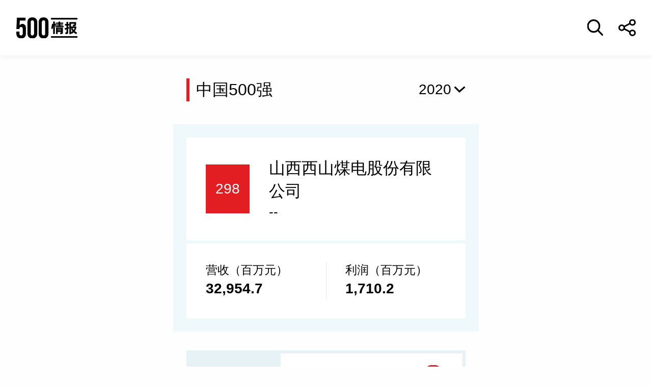

--- FILE ---
content_type: text/html
request_url: https://www.caifuzhongwen.com/fortune500/gongsi/china500/2020/192.htm
body_size: 16611
content:
<!DOCTYPE html>
<html lang="zh-CN">

<head>
    <meta charset="utf-8">
    <meta http-equiv="X-UA-Compatible" content="IE=edge">
    <meta name="viewport" content="width=device-width, initial-scale=1.0, maximum-scale=1.0, user-scalable=no">
    <meta name="format-detection" content="telephone=no">
    <title>山西西山煤电股份有限公司_2020年中国500强第298位_企业排名/历年年报数字_财富500强情报中心</title>
    <meta name="description"
        content="山西西山煤电股份有限公司排名2020年中国500强第298位，读者可以在这里了解到该企业的所有最新年报数据，包括营收，利润，ROE，市值，员工数，利润率和资产，CEO，股票代码，公司地址等，并通过行业对比和历史数据了解山西西山煤电股份有限公司的发展趋势。">
    <link rel="stylesheet" type="text/css" href="https://500file.caifuzhongwen.com/2024/css/style2024.css">
    <!-- xyh 添加了company.css -->
    <link rel="stylesheet" type="text/css" href="https://500file.caifuzhongwen.com/2024/css/company.css">
    <script src="https://500file.caifuzhongwen.com/2024/js/jquery.min.js"></script>
    <script src="https://500file.caifuzhongwen.com/2024/js/base.js"></script>
    <script src="https://500file.caifuzhongwen.com/2024/js/lib2024.js"></script>
    <script src="https://500file.caifuzhongwen.com/2024/js/js.cookie.js"></script>
    <script src="https://500file.caifuzhongwen.com/2024/js/company.js"></script>
    <script src="https://dup.baidustatic.com/js/ds.js"></script>
    <script async src="https://www.googletagmanager.com/gtag/js?id=AW-980542758"></script>
    <script>
        window.dataLayer = window.dataLayer || [];
        function gtag() { dataLayer.push(arguments); }
        gtag('js', new Date());

        gtag('config', 'AW-980542758');
    </script>
    <script async src="https://securepubads.g.doubleclick.net/tag/js/gpt.js"></script>
<script>
  window.googletag = window.googletag || {cmd: []};
  googletag.cmd.push(function() {
   const topAdSlot = googletag.defineSlot('/4487668/MOBILE_TOP', [[400, 80], [360, 108], [360, 72], [400, 120], 'fluid'], 'div-gpt-ad-1723684821029-0').addService(googletag.pubads());
   const bottomAdSlot = googletag.defineSlot('/4487668/MOBILE_BOTTOM', [[400, 80], [360, 72], [400, 120], [360, 108], 'fluid'], 'div-gpt-ad-1723685383286-0').addService(googletag.pubads());
   const mapping =	googletag
  .sizeMapping()
  .addSize(
    [400, 768],
    [
      [400, 80],
      [400,120]
    ],
  )
  .addSize([360,600], [[360, 72],[360, 108]])
  .build();
  
   topAdSlot.defineSizeMapping(mapping);
   bottomAdSlot.defineSizeMapping(mapping);
   
    googletag.pubads().enableSingleRequest();
    googletag.pubads().setTargeting('url', window.location.pathname);
    googletag.pubads().collapseEmptyDivs();
    googletag.enableServices();
  });
</script>
</head>

<body>
    <!--头部开始-->
    <div class="cover">
        <img src="https://500api.oss-accelerate.aliyuncs.com/images/alert.png" alt="" class="success">
        <img src="https://500api.oss-accelerate.aliyuncs.com/images/qrcode.gif" alt="" class="wechat">
         <!--<img src="https://500file.caifuzhongwen.com/haibao_china/china_20240718/192.jpg?v=0721" alt=""
            class="medal">-->
            <img src="https://images1.caifuzhongwen.com/ads/2024c500logosale.jpg?v=22" alt=""
            class="medal">
    </div>
    <header>
        <div class="logo"><a href="https://www.caifuzhongwen.com" class="rank"><img
                    src="https://500file.caifuzhongwen.com/2024/images/500.svg" alt=""></a>
        </div>
        <div class="flex-1"></div>
        <a href="javascript:;" class="btn-so"></a>
        <a href="javascript:;" class="btn-share"></a>
    </header>
    <div class="pop-so">
        <div class="box">
            <form action="../../../gongsichazhao.htm">
                <input type="search" autocomplete="off" placeholder="中英文公司名称">
                <img class="pop-close" src="https://500file.caifuzhongwen.com/2024/images/icon-hide.png" alt="">
            </form>
            <!-- xyh 添加ul结构 -->
            <ul></ul>
        </div>
    </div>
    <!--头部结束-->
    <!--内容开始-->
    <main>
        <div class="wp">
            <div class="tit-year">
                <div class="g-tit3"><a href="../../../paiming/china500/2020_%E4%B8%AD%E5%9B%BD500%E5%BC%BA.htm">中国500强</a></div>
                <!-- 修改了类名 -->
                <div class="g-select-1">
                    <div class="tit">
                        <p><a href="">2020</a>
                    </div>
                    <div class="con">
                        <p><a href="../2022/192.htm">2022</a></p><p><a href="../2021/192.htm">2021</a></p><p><a href="../2020/192.htm">2020</a></p><p><a href="../2019/192.htm">2019</a></p><p><a href="../2018/192.htm">2018</a></p><p><a href="../2017/192.htm">2017</a></p><p><a href="../2016/192.htm">2016</a></p><p><a href="../2015/192.htm">2015</a></p><p><a href="../2014/192.htm">2014</a></p><p><a href="../2013/192.htm">2013</a></p><p><a href="../2012/192.htm">2012</a></p>
                    </div>
                </div>
            </div>
        </div>
        <div class="company-row1">
            <div class="box1">
                <div class="rank">298</div>
                <div class="txt">
                    <div class="cn">山西西山煤电股份有限公司</div>
                    <div class="en">--</div>
                </div>
            </div>
            <div class="box2">
                <div class="item">
                    <div class="tit">营收（百万元）</div>
                    <div class="price">32,954.7</div>
                </div>
                <div class="item">
                    <div class="tit">利润（百万元）</div>
                    <div class="price">1,710.2</div>
                </div>
            </div>
        </div>
        <div class="wp">
            <ul class="ul-tool">
                <li>
                    <a href="">
                        <i class="i1"></i>
                        <p>申请标识</p>
                    </a>
                </li>
                <li>
                    <a href="../../../duibi/bijiao.htm?type=c&id=192&year=2020">
                        <i class="i2"></i>
                        <p>PK对手</p>
                    </a>
                </li>
                <li>
                    <a href="">
                        <i class="i3"><em></em></i>
                        <p>赞</p>
                    </a>
                </li>
            </ul>
            <div class="company-row2">
                <div class="g-tit1">基础信息</div>
                <ul class="ul-base">
                    <li>
                        <div class="tit"><img src="https://500file.caifuzhongwen.com/images/icon_boss_fill.png"
                                style="width:1rem" alt="董事长 / CEO" /> <span
                                style="color: #000; font-weight: 500;">樊大宏</span></div>
                        <div class="con"></div>
                    </li>
                    <li>
                        <div class="tit">国家：</div>
                        <div class="con">中国</div>
                    </li>
                    <li>
                        <div class="tit">所在行业：</div>
                        <div class="con">煤炭</div>
                    </li>
                    <li>
                        <div class="tit">公司地址：</div>
                        <div class="con"><a href="../../../paiming/global500/2020_%E5%9F%8E%E5%B8%82.htm"
                                target="_blank">太原市</a></div>
                    </li>
                    <li>
                        <div class="tit">员工数：</div>
                        <div class="con">28289</div>
                    </li>
                    <li>
                        <div class="tit">官方网站：</div>
                        <div class="con"><a href="http://www.xsmd.com.cn/web/shangShiGongSi" target="_blank">www.xsmd.com.cn/web/shangShiGongSi</a></div>
                    </li>
                </ul>
            </div>
            <div class="g-see">
                                 <!-- /4487668/MOBILE_TOP -->
<div id='div-gpt-ad-1723684821029-0' style=''>
  <script>
    googletag.cmd.push(function() { googletag.display('div-gpt-ad-1723684821029-0'); });
  </script>
</div>
            </div>
            <div class="company-row3">
                <div class="g-tit1">财务数据</div>
                <div class="table-detail table-detail2">
                    <table>
                        <thead>
                            <tr>
                                <th width="33.33%"></th>
                                <th width="33.33%">百万元</th>
                                <th>年增减％</th>
                            </tr>
                        </thead>
                        <tbody>
                            <tr>
                                <td>营业收入</td>
                                <td>32,954.7</td>
                                <td>2.1</td>
                            </tr>
                            <tr>
                                <td>利润</td>
                                <td>1,710.2</td>
                                <td>-5.1</td>
                            </tr>
                            <tr>
                                <td>资产</td>
                                <td>65,113.3</td>
                                <td>
                                    <div class="null"></div>
                                </td>
                            </tr>
                            <tr>
                                <td>股东权益</td>
                                <td>20,453</td>
                                <td>
                                    <div class="null"></div>
                                </td>
                            </tr>
                            <tr style="border-top: #000 1px solid;">
                                <th>
                                </th>
                                <th colspan="2">百分比%</th>
                            </tr>
                            <tr>
                                <td>净利润率</td>
                                <td colspan="2" style="border-right: none;" align="center">5.2</td>
                            </tr>
                            <tr>
                                <td>净资产收益率</td>
                                <td colspan="2" style="border-right: none;" align="center">
                                    8.4
                                </td>
                            </tr>
                        </tbody>
                    </table>
                </div>
            </div>
            <div class="company-row4">
                <div class="g-tit1">历年营收与利润</div>
                <div class="chart-box">
                    <div class="chart2" id="bar_chart1"></div>
                    <div class="tip">注：2020年上榜公司数据基于2019年财报</div>
                </div>
            </div>
            <div class="company-row5">
                <div class="g-tit1">历年排名</div>
                <div class="chart-box">
                    <div class="chart2" id="line_chart1"></div>
                </div>
            </div>
            <div class="g-see">
<!-- /4487668/MOBILE_BOTTOM -->
<div id='div-gpt-ad-1723685383286-0' style='min-width: 360px; min-height: 72px;'>
  <script>
    googletag.cmd.push(function() { googletag.display('div-gpt-ad-1723685383286-0'); });
  </script>
</div>
            </div>
            <div class="company-row5">
                <div class="g-tit1">历年总资产</div>
                <div class="chart-box">
                    <div class="chart2" id="line_chart2"></div>
                    <div class="tip">注：2020年上榜公司数据基于2019年财报</div>
                </div>
            </div>
        </div>
    </main>
    <!--内容结束-->
    <!--尾部开始-->
    <footer>
        <div class="fd-logo">
            <a href="http://www.fortunechina.com/" class="rank">
                <img src="https://500file.caifuzhongwen.com/2024/images/logo.svg" alt="">
            </a>
        </div>
        <div class="fd-tit">财富中文网出品</div>
        <div class="beian">ICP备案号:<a href="https://beian.miit.gov.cn/">京ICP备15028260号</a></div>
       
    </footer>
    <div class="space-height"></div>
    <div class="fd-tool">
        <ul class="ul-tool">
            <li>
                <a href="">
                    <i class="i1"></i>
                    <p>申请标识</p>
                </a>
            </li>
            <li>
                <a href="../../../duibi/bijiao.htm?type=c&id=192&year=2020">
                    <i class="i2"></i>
                    <p>PK对手</p>
                </a>
            </li>
            <li>
                <a href="">
                    <i class="i3"><em>--</em></i>
                    <p>赞</p>
                </a>
            </li>
        </ul>
    </div>
    <!-- 尾部结束 -->
    <!--plugin-->
    <script type="text/javascript" src="https://500file.caifuzhongwen.com/2024/js/echarts.min.js"></script>
    <script>

        // $(function () {
        //     //底部按钮
        //     $(window).on('scroll', function () {
        //         var $element = $('.company-row2');
        //         if ($(this).scrollTop() >= $element.offset().top - 100) {
        //             $('.fd-tool').show()
        //         } else {
        //             $('.fd-tool').hide()
        //         }
        //     });
        // })
        var config = {
            companyid: 192,  //change me
            type: 'china500',
            year: 2020
        };
        var tableData = {
            "roeofyears":[{"ROE":8.76,"year":2017},{"ROE":9.11,"year":2018},{"ROE":8.36,"year":2019},{"ROE":10.45,"year":2020},{"ROE":18.46,"year":2021}],"assetsofyears":[{"assets":57856.38,"year":2017},{"assets":65056.36,"year":2018},{"assets":65113.27,"year":2019},{"assets":70610.62,"year":2020},{"assets":70497.88,"year":2021}],"revenueandprofits":[{"revenue":28655.27,"profit":1569.11,"year":2017},{"revenue":32271.01,"profit":1802.42,"year":2018},{"revenue":32954.73,"profit":1710.22,"year":2019},{"revenue":33756.58,"profit":1956.3,"year":2020},{"revenue":45285.26,"profit":4165.83,"year":2021}],"ranks":[{"rank":256,"year":2018},{"rank":271,"year":2019},{"rank":298,"year":2020},{"rank":313,"year":2021},{"rank":275,"year":2022}]
        };


        var tableDataNew = {};
        tableDataNew.revenueandprofits = [];
        tableDataNew.revenueandprofits.year = [];
        tableDataNew.revenueandprofits.profit = [];
        tableDataNew.revenueandprofits.revenue = [];

        tableDataNew.assetsofyears = [];
        tableDataNew.assetsofyears.assets = [];
        tableDataNew.assetsofyears.year = [];

        tableDataNew.roeofyears = [];
        tableDataNew.roeofyears.ROE = [];
        tableDataNew.roeofyears.year = [];

        tableDataNew.ranks = [];
        tableDataNew.ranks.rank = [];
        tableDataNew.ranks.year = [];


        var i;
        for (i = 0; i < tableData.revenueandprofits.length; i++) {
            tableDataNew.revenueandprofits.year.push(tableData.revenueandprofits[i].year);
            tableDataNew.revenueandprofits.profit.push(tableData.revenueandprofits[i].profit);
            tableDataNew.revenueandprofits.revenue.push(tableData.revenueandprofits[i].revenue);
        }

        var i;
        for (i = 0; i < tableData.assetsofyears.length; i++) {
            tableDataNew.assetsofyears.assets.push(tableData.assetsofyears[i].assets);
            tableDataNew.assetsofyears.year.push(tableData.assetsofyears[i].year);
        }

        var i;
        for (i = 0; i < tableData.roeofyears.length; i++) {
            tableDataNew.roeofyears.ROE.push(tableData.roeofyears[i].ROE);
            tableDataNew.roeofyears.year.push(tableData.roeofyears[i].year);
        }

        var i;
        for (i = 0; i < tableData.ranks.length; i++) {
            tableDataNew.ranks.rank.push(tableData.ranks[i].rank);
            tableDataNew.ranks.year.push(tableData.ranks[i].year);
        }
    </script>
            <script>
var _czc = _czc || [];
(function () {
	var um = document.createElement("script");
	um.src = "https://s4.cnzz.com/z.js?id=1281410708&async=1";
	var s = document.getElementsByTagName("script")[0];
	s.parentNode.insertBefore(um, s);
})();
</script>
</body>

</html>


--- FILE ---
content_type: text/html; charset=utf-8
request_url: https://www.google.com/recaptcha/api2/aframe
body_size: 183
content:
<!DOCTYPE HTML><html><head><meta http-equiv="content-type" content="text/html; charset=UTF-8"></head><body><script nonce="zlRJ4ATkNpL5IrCbp-JK0A">/** Anti-fraud and anti-abuse applications only. See google.com/recaptcha */ try{var clients={'sodar':'https://pagead2.googlesyndication.com/pagead/sodar?'};window.addEventListener("message",function(a){try{if(a.source===window.parent){var b=JSON.parse(a.data);var c=clients[b['id']];if(c){var d=document.createElement('img');d.src=c+b['params']+'&rc='+(localStorage.getItem("rc::a")?sessionStorage.getItem("rc::b"):"");window.document.body.appendChild(d);sessionStorage.setItem("rc::e",parseInt(sessionStorage.getItem("rc::e")||0)+1);localStorage.setItem("rc::h",'1768573685204');}}}catch(b){}});window.parent.postMessage("_grecaptcha_ready", "*");}catch(b){}</script></body></html>

--- FILE ---
content_type: image/svg+xml
request_url: https://500file.caifuzhongwen.com/2024/images/500.svg
body_size: 13675
content:
<?xml version="1.0" encoding="UTF-8"?>
<svg width="75px" height="26px" viewBox="0 0 75 26" version="1.1" xmlns="http://www.w3.org/2000/svg" xmlns:xlink="http://www.w3.org/1999/xlink">
    <title>位图</title>
    <g id="页面-1" stroke="none" stroke-width="1" fill="none" fill-rule="evenodd">
        <g id="500强情报-首页" transform="translate(-20.000000, -21.000000)">
            <image id="位图" x="20" y="21" width="75" height="26" xlink:href="[data-uri]"></image>
        </g>
    </g>
</svg>

--- FILE ---
content_type: application/javascript
request_url: https://500file.caifuzhongwen.com/2024/js/jquery.min.js
body_size: 39927
content:
/*! jQuery v1.12.4 | (c) jQuery Foundation | jquery.org/license */ ! function(a, b) {
    "object" == typeof module && "object" == typeof module.exports ? module.exports = a.document ? b(a, !0) : function(a) {
        if (!a.document) throw new Error("jQuery requires a window with a document");
        return b(a)
    } : b(a)
}("undefined" != typeof window ? window : this, function(a, b) {
    var c = [],
        d = a.document,
        e = c.slice,
        f = c.concat,
        g = c.push,
        h = c.indexOf,
        i = {},
        j = i.toString,
        k = i.hasOwnProperty,
        l = {},
        m = "1.12.4",
        n = function(a, b) {
            return new n.fn.init(a, b)
        },
        o = /^[\s\uFEFF\xA0]+|[\s\uFEFF\xA0]+$/g,
        p = /^-ms-/,
        q = /-([\da-z])/gi,
        r = function(a, b) {
            return b.toUpperCase()
        };
    n.fn = n.prototype = {
        jquery: m,
        constructor: n,
        selector: "",
        length: 0,
        toArray: function() {
            return e.call(this)
        },
        get: function(a) {
            return null != a ? 0 > a ? this[a + this.length] : this[a] : e.call(this)
        },
        pushStack: function(a) {
            var b = n.merge(this.constructor(), a);
            return b.prevObject = this, b.context = this.context, b
        },
        each: function(a) {
            return n.each(this, a)
        },
        map: function(a) {
            return this.pushStack(n.map(this, function(b, c) {
                return a.call(b, c, b)
            }))
        },
        slice: function() {
            return this.pushStack(e.apply(this, arguments))
        },
        first: function() {
            return this.eq(0)
        },
        last: function() {
            return this.eq(-1)
        },
        eq: function(a) {
            var b = this.length,
                c = +a + (0 > a ? b : 0);
            return this.pushStack(c >= 0 && b > c ? [this[c]] : [])
        },
        end: function() {
            return this.prevObject || this.constructor()
        },
        push: g,
        sort: c.sort,
        splice: c.splice
    }, n.extend = n.fn.extend = function() {
        var a, b, c, d, e, f, g = arguments[0] || {},
            h = 1,
            i = arguments.length,
            j = !1;
        for ("boolean" == typeof g && (j = g, g = arguments[h] || {}, h++), "object" == typeof g || n.isFunction(g) || (g = {}), h === i && (g = this, h--); i > h; h++)
            if (null != (e = arguments[h]))
                for (d in e) a = g[d], c = e[d], g !== c && (j && c && (n.isPlainObject(c) || (b = n.isArray(c))) ? (b ? (b = !1, f = a && n.isArray(a) ? a : []) : f = a && n.isPlainObject(a) ? a : {}, g[d] = n.extend(j, f, c)) : void 0 !== c && (g[d] = c));
        return g
    }, n.extend({
        expando: "jQuery" + (m + Math.random()).replace(/\D/g, ""),
        isReady: !0,
        error: function(a) {
            throw new Error(a)
        },
        noop: function() {},
        isFunction: function(a) {
            return "function" === n.type(a)
        },
        isArray: Array.isArray || function(a) {
            return "array" === n.type(a)
        },
        isWindow: function(a) {
            return null != a && a == a.window
        },
        isNumeric: function(a) {
            var b = a && a.toString();
            return !n.isArray(a) && b - parseFloat(b) + 1 >= 0
        },
        isEmptyObject: function(a) {
            var b;
            for (b in a) return !1;
            return !0
        },
        isPlainObject: function(a) {
            var b;
            if (!a || "object" !== n.type(a) || a.nodeType || n.isWindow(a)) return !1;
            try {
                if (a.constructor && !k.call(a, "constructor") && !k.call(a.constructor.prototype, "isPrototypeOf")) return !1
            } catch (c) {
                return !1
            }
            if (!l.ownFirst)
                for (b in a) return k.call(a, b);
            for (b in a);
            return void 0 === b || k.call(a, b)
        },
        type: function(a) {
            return null == a ? a + "" : "object" == typeof a || "function" == typeof a ? i[j.call(a)] || "object" : typeof a
        },
        globalEval: function(b) {
            b && n.trim(b) && (a.execScript || function(b) {
                a.eval.call(a, b)
            })(b)
        },
        camelCase: function(a) {
            return a.replace(p, "ms-").replace(q, r)
        },
        nodeName: function(a, b) {
            return a.nodeName && a.nodeName.toLowerCase() === b.toLowerCase()
        },
        each: function(a, b) {
            var c, d = 0;
            if (s(a)) {
                for (c = a.length; c > d; d++)
                    if (b.call(a[d], d, a[d]) === !1) break
            } else
                for (d in a)
                    if (b.call(a[d], d, a[d]) === !1) break;
            return a
        },
        trim: function(a) {
            return null == a ? "" : (a + "").replace(o, "")
        },
        makeArray: function(a, b) {
            var c = b || [];
            return null != a && (s(Object(a)) ? n.merge(c, "string" == typeof a ? [a] : a) : g.call(c, a)), c
        },
        inArray: function(a, b, c) {
            var d;
            if (b) {
                if (h) return h.call(b, a, c);
                for (d = b.length, c = c ? 0 > c ? Math.max(0, d + c) : c : 0; d > c; c++)
                    if (c in b && b[c] === a) return c
            }
            return -1
        },
        merge: function(a, b) {
            var c = +b.length,
                d = 0,
                e = a.length;
            while (c > d) a[e++] = b[d++];
            if (c !== c)
                while (void 0 !== b[d]) a[e++] = b[d++];
            return a.length = e, a
        },
        grep: function(a, b, c) {
            for (var d, e = [], f = 0, g = a.length, h = !c; g > f; f++) d = !b(a[f], f), d !== h && e.push(a[f]);
            return e
        },
        map: function(a, b, c) {
            var d, e, g = 0,
                h = [];
            if (s(a))
                for (d = a.length; d > g; g++) e = b(a[g], g, c), null != e && h.push(e);
            else
                for (g in a) e = b(a[g], g, c), null != e && h.push(e);
            return f.apply([], h)
        },
        guid: 1,
        proxy: function(a, b) {
            var c, d, f;
            return "string" == typeof b && (f = a[b], b = a, a = f), n.isFunction(a) ? (c = e.call(arguments, 2), d = function() {
                return a.apply(b || this, c.concat(e.call(arguments)))
            }, d.guid = a.guid = a.guid || n.guid++, d) : void 0
        },
        now: function() {
            return +new Date
        },
        support: l
    }), "function" == typeof Symbol && (n.fn[Symbol.iterator] = c[Symbol.iterator]), n.each("Boolean Number String Function Array Date RegExp Object Error Symbol".split(" "), function(a, b) {
        i["[object " + b + "]"] = b.toLowerCase()
    });

    function s(a) {
        var b = !!a && "length" in a && a.length,
            c = n.type(a);
        return "function" === c || n.isWindow(a) ? !1 : "array" === c || 0 === b || "number" == typeof b && b > 0 && b - 1 in a
    }
    var t = function(a) {
        var b, c, d, e, f, g, h, i, j, k, l, m, n, o, p, q, r, s, t, u = "sizzle" + 1 * new Date,
            v = a.document,
            w = 0,
            x = 0,
            y = ga(),
            z = ga(),
            A = ga(),
            B = function(a, b) {
                return a === b && (l = !0), 0
            },
            C = 1 << 31,
            D = {}.hasOwnProperty,
            E = [],
            F = E.pop,
            G = E.push,
            H = E.push,
            I = E.slice,
            J = function(a, b) {
                for (var c = 0, d = a.length; d > c; c++)
                    if (a[c] === b) return c;
                return -1
            },
            K = "checked|selected|async|autofocus|autoplay|controls|defer|disabled|hidden|ismap|loop|multiple|open|readonly|required|scoped",
            L = "[\\x20\\t\\r\\n\\f]",
            M = "(?:\\\\.|[\\w-]|[^\\x00-\\xa0])+",
            N = "\\[" + L + "*(" + M + ")(?:" + L + "*([*^$|!~]?=)" + L + "*(?:'((?:\\\\.|[^\\\\'])*)'|\"((?:\\\\.|[^\\\\\"])*)\"|(" + M + "))|)" + L + "*\\]",
            O = ":(" + M + ")(?:\\((('((?:\\\\.|[^\\\\'])*)'|\"((?:\\\\.|[^\\\\\"])*)\")|((?:\\\\.|[^\\\\()[\\]]|" + N + ")*)|.*)\\)|)",
            P = new RegExp(L + "+", "g"),
            Q = new RegExp("^" + L + "+|((?:^|[^\\\\])(?:\\\\.)*)" + L + "+$", "g"),
            R = new RegExp("^" + L + "*," + L + "*"),
            S = new RegExp("^" + L + "*([>+~]|" + L + ")" + L + "*"),
            T = new RegExp("=" + L + "*([^\\]'\"]*?)" + L + "*\\]", "g"),
            U = new RegExp(O),
            V = new RegExp("^" + M + "$"),
            W = {
                ID: new RegExp("^#(" + M + ")"),
                CLASS: new RegExp("^\\.(" + M + ")"),
                TAG: new RegExp("^(" + M + "|[*])"),
                ATTR: new RegExp("^" + N),
                PSEUDO: new RegExp("^" + O),
                CHILD: new RegExp("^:(only|first|last|nth|nth-last)-(child|of-type)(?:\\(" + L + "*(even|odd|(([+-]|)(\\d*)n|)" + L + "*(?:([+-]|)" + L + "*(\\d+)|))" + L + "*\\)|)", "i"),
                bool: new RegExp("^(?:" + K + ")$", "i"),
                needsContext: new RegExp("^" + L + "*[>+~]|:(even|odd|eq|gt|lt|nth|first|last)(?:\\(" + L + "*((?:-\\d)?\\d*)" + L + "*\\)|)(?=[^-]|$)", "i")
            },
            X = /^(?:input|select|textarea|button)$/i,
            Y = /^h\d$/i,
            Z = /^[^{]+\{\s*\[native \w/,
            $ = /^(?:#([\w-]+)|(\w+)|\.([\w-]+))$/,
            _ = /[+~]/,
            aa = /'|\\/g,
            ba = new RegExp("\\\\([\\da-f]{1,6}" + L + "?|(" + L + ")|.)", "ig"),
            ca = function(a, b, c) {
                var d = "0x" + b - 65536;
                return d !== d || c ? b : 0 > d ? String.fromCharCode(d + 65536) : String.fromCharCode(d >> 10 | 55296, 1023 & d | 56320)
            },
            da = function() {
                m()
            };
        try {
            H.apply(E = I.call(v.childNodes), v.childNodes), E[v.childNodes.length].nodeType
        } catch (ea) {
            H = {
                apply: E.length ? function(a, b) {
                    G.apply(a, I.call(b))
                } : function(a, b) {
                    var c = a.length,
                        d = 0;
                    while (a[c++] = b[d++]);
                    a.length = c - 1
                }
            }
        }

        function fa(a, b, d, e) {
            var f, h, j, k, l, o, r, s, w = b && b.ownerDocument,
                x = b ? b.nodeType : 9;
            if (d = d || [], "string" != typeof a || !a || 1 !== x && 9 !== x && 11 !== x) return d;
            if (!e && ((b ? b.ownerDocument || b : v) !== n && m(b), b = b || n, p)) {
                if (11 !== x && (o = $.exec(a)))
                    if (f = o[1]) {
                        if (9 === x) {
                            if (!(j = b.getElementById(f))) return d;
                            if (j.id === f) return d.push(j), d
                        } else if (w && (j = w.getElementById(f)) && t(b, j) && j.id === f) return d.push(j), d
                    } else {
                        if (o[2]) return H.apply(d, b.getElementsByTagName(a)), d;
                        if ((f = o[3]) && c.getElementsByClassName && b.getElementsByClassName) return H.apply(d, b.getElementsByClassName(f)), d
                    } if (c.qsa && !A[a + " "] && (!q || !q.test(a))) {
                    if (1 !== x) w = b, s = a;
                    else if ("object" !== b.nodeName.toLowerCase()) {
                        (k = b.getAttribute("id")) ? k = k.replace(aa, "\\$&"): b.setAttribute("id", k = u), r = g(a), h = r.length, l = V.test(k) ? "#" + k : "[id='" + k + "']";
                        while (h--) r[h] = l + " " + qa(r[h]);
                        s = r.join(","), w = _.test(a) && oa(b.parentNode) || b
                    }
                    if (s) try {
                        return H.apply(d, w.querySelectorAll(s)), d
                    } catch (y) {} finally {
                        k === u && b.removeAttribute("id")
                    }
                }
            }
            return i(a.replace(Q, "$1"), b, d, e)
        }

        function ga() {
            var a = [];

            function b(c, e) {
                return a.push(c + " ") > d.cacheLength && delete b[a.shift()], b[c + " "] = e
            }
            return b
        }

        function ha(a) {
            return a[u] = !0, a
        }

        function ia(a) {
            var b = n.createElement("div");
            try {
                return !!a(b)
            } catch (c) {
                return !1
            } finally {
                b.parentNode && b.parentNode.removeChild(b), b = null
            }
        }

        function ja(a, b) {
            var c = a.split("|"),
                e = c.length;
            while (e--) d.attrHandle[c[e]] = b
        }

        function ka(a, b) {
            var c = b && a,
                d = c && 1 === a.nodeType && 1 === b.nodeType && (~b.sourceIndex || C) - (~a.sourceIndex || C);
            if (d) return d;
            if (c)
                while (c = c.nextSibling)
                    if (c === b) return -1;
            return a ? 1 : -1
        }

        function la(a) {
            return function(b) {
                var c = b.nodeName.toLowerCase();
                return "input" === c && b.type === a
            }
        }

        function ma(a) {
            return function(b) {
                var c = b.nodeName.toLowerCase();
                return ("input" === c || "button" === c) && b.type === a
            }
        }

        function na(a) {
            return ha(function(b) {
                return b = +b, ha(function(c, d) {
                    var e, f = a([], c.length, b),
                        g = f.length;
                    while (g--) c[e = f[g]] && (c[e] = !(d[e] = c[e]))
                })
            })
        }

        function oa(a) {
            return a && "undefined" != typeof a.getElementsByTagName && a
        }
        c = fa.support = {}, f = fa.isXML = function(a) {
            var b = a && (a.ownerDocument || a).documentElement;
            return b ? "HTML" !== b.nodeName : !1
        }, m = fa.setDocument = function(a) {
            var b, e, g = a ? a.ownerDocument || a : v;
            return g !== n && 9 === g.nodeType && g.documentElement ? (n = g, o = n.documentElement, p = !f(n), (e = n.defaultView) && e.top !== e && (e.addEventListener ? e.addEventListener("unload", da, !1) : e.attachEvent && e.attachEvent("onunload", da)), c.attributes = ia(function(a) {
                return a.className = "i", !a.getAttribute("className")
            }), c.getElementsByTagName = ia(function(a) {
                return a.appendChild(n.createComment("")), !a.getElementsByTagName("*").length
            }), c.getElementsByClassName = Z.test(n.getElementsByClassName), c.getById = ia(function(a) {
                return o.appendChild(a).id = u, !n.getElementsByName || !n.getElementsByName(u).length
            }), c.getById ? (d.find.ID = function(a, b) {
                if ("undefined" != typeof b.getElementById && p) {
                    var c = b.getElementById(a);
                    return c ? [c] : []
                }
            }, d.filter.ID = function(a) {
                var b = a.replace(ba, ca);
                return function(a) {
                    return a.getAttribute("id") === b
                }
            }) : (delete d.find.ID, d.filter.ID = function(a) {
                var b = a.replace(ba, ca);
                return function(a) {
                    var c = "undefined" != typeof a.getAttributeNode && a.getAttributeNode("id");
                    return c && c.value === b
                }
            }), d.find.TAG = c.getElementsByTagName ? function(a, b) {
                return "undefined" != typeof b.getElementsByTagName ? b.getElementsByTagName(a) : c.qsa ? b.querySelectorAll(a) : void 0
            } : function(a, b) {
                var c, d = [],
                    e = 0,
                    f = b.getElementsByTagName(a);
                if ("*" === a) {
                    while (c = f[e++]) 1 === c.nodeType && d.push(c);
                    return d
                }
                return f
            }, d.find.CLASS = c.getElementsByClassName && function(a, b) {
                return "undefined" != typeof b.getElementsByClassName && p ? b.getElementsByClassName(a) : void 0
            }, r = [], q = [], (c.qsa = Z.test(n.querySelectorAll)) && (ia(function(a) {
                o.appendChild(a).innerHTML = "<a id='" + u + "'></a><select id='" + u + "-\r\\' msallowcapture=''><option selected=''></option></select>", a.querySelectorAll("[msallowcapture^='']").length && q.push("[*^$]=" + L + "*(?:''|\"\")"), a.querySelectorAll("[selected]").length || q.push("\\[" + L + "*(?:value|" + K + ")"), a.querySelectorAll("[id~=" + u + "-]").length || q.push("~="), a.querySelectorAll(":checked").length || q.push(":checked"), a.querySelectorAll("a#" + u + "+*").length || q.push(".#.+[+~]")
            }), ia(function(a) {
                var b = n.createElement("input");
                b.setAttribute("type", "hidden"), a.appendChild(b).setAttribute("name", "D"), a.querySelectorAll("[name=d]").length && q.push("name" + L + "*[*^$|!~]?="), a.querySelectorAll(":enabled").length || q.push(":enabled", ":disabled"), a.querySelectorAll("*,:x"), q.push(",.*:")
            })), (c.matchesSelector = Z.test(s = o.matches || o.webkitMatchesSelector || o.mozMatchesSelector || o.oMatchesSelector || o.msMatchesSelector)) && ia(function(a) {
                c.disconnectedMatch = s.call(a, "div"), s.call(a, "[s!='']:x"), r.push("!=", O)
            }), q = q.length && new RegExp(q.join("|")), r = r.length && new RegExp(r.join("|")), b = Z.test(o.compareDocumentPosition), t = b || Z.test(o.contains) ? function(a, b) {
                var c = 9 === a.nodeType ? a.documentElement : a,
                    d = b && b.parentNode;
                return a === d || !(!d || 1 !== d.nodeType || !(c.contains ? c.contains(d) : a.compareDocumentPosition && 16 & a.compareDocumentPosition(d)))
            } : function(a, b) {
                if (b)
                    while (b = b.parentNode)
                        if (b === a) return !0;
                return !1
            }, B = b ? function(a, b) {
                if (a === b) return l = !0, 0;
                var d = !a.compareDocumentPosition - !b.compareDocumentPosition;
                return d ? d : (d = (a.ownerDocument || a) === (b.ownerDocument || b) ? a.compareDocumentPosition(b) : 1, 1 & d || !c.sortDetached && b.compareDocumentPosition(a) === d ? a === n || a.ownerDocument === v && t(v, a) ? -1 : b === n || b.ownerDocument === v && t(v, b) ? 1 : k ? J(k, a) - J(k, b) : 0 : 4 & d ? -1 : 1)
            } : function(a, b) {
                if (a === b) return l = !0, 0;
                var c, d = 0,
                    e = a.parentNode,
                    f = b.parentNode,
                    g = [a],
                    h = [b];
                if (!e || !f) return a === n ? -1 : b === n ? 1 : e ? -1 : f ? 1 : k ? J(k, a) - J(k, b) : 0;
                if (e === f) return ka(a, b);
                c = a;
                while (c = c.parentNode) g.unshift(c);
                c = b;
                while (c = c.parentNode) h.unshift(c);
                while (g[d] === h[d]) d++;
                return d ? ka(g[d], h[d]) : g[d] === v ? -1 : h[d] === v ? 1 : 0
            }, n) : n
        }, fa.matches = function(a, b) {
            return fa(a, null, null, b)
        }, fa.matchesSelector = function(a, b) {
            if ((a.ownerDocument || a) !== n && m(a), b = b.replace(T, "='$1']"), c.matchesSelector && p && !A[b + " "] && (!r || !r.test(b)) && (!q || !q.test(b))) try {
                var d = s.call(a, b);
                if (d || c.disconnectedMatch || a.document && 11 !== a.document.nodeType) return d
            } catch (e) {}
            return fa(b, n, null, [a]).length > 0
        }, fa.contains = function(a, b) {
            return (a.ownerDocument || a) !== n && m(a), t(a, b)
        }, fa.attr = function(a, b) {
            (a.ownerDocument || a) !== n && m(a);
            var e = d.attrHandle[b.toLowerCase()],
                f = e && D.call(d.attrHandle, b.toLowerCase()) ? e(a, b, !p) : void 0;
            return void 0 !== f ? f : c.attributes || !p ? a.getAttribute(b) : (f = a.getAttributeNode(b)) && f.specified ? f.value : null
        }, fa.error = function(a) {
            throw new Error("Syntax error, unrecognized expression: " + a)
        }, fa.uniqueSort = function(a) {
            var b, d = [],
                e = 0,
                f = 0;
            if (l = !c.detectDuplicates, k = !c.sortStable && a.slice(0), a.sort(B), l) {
                while (b = a[f++]) b === a[f] && (e = d.push(f));
                while (e--) a.splice(d[e], 1)
            }
            return k = null, a
        }, e = fa.getText = function(a) {
            var b, c = "",
                d = 0,
                f = a.nodeType;
            if (f) {
                if (1 === f || 9 === f || 11 === f) {
                    if ("string" == typeof a.textContent) return a.textContent;
                    for (a = a.firstChild; a; a = a.nextSibling) c += e(a)
                } else if (3 === f || 4 === f) return a.nodeValue
            } else
                while (b = a[d++]) c += e(b);
            return c
        }, d = fa.selectors = {
            cacheLength: 50,
            createPseudo: ha,
            match: W,
            attrHandle: {},
            find: {},
            relative: {
                ">": {
                    dir: "parentNode",
                    first: !0
                },
                " ": {
                    dir: "parentNode"
                },
                "+": {
                    dir: "previousSibling",
                    first: !0
                },
                "~": {
                    dir: "previousSibling"
                }
            },
            preFilter: {
                ATTR: function(a) {
                    return a[1] = a[1].replace(ba, ca), a[3] = (a[3] || a[4] || a[5] || "").replace(ba, ca), "~=" === a[2] && (a[3] = " " + a[3] + " "), a.slice(0, 4)
                },
                CHILD: function(a) {
                    return a[1] = a[1].toLowerCase(), "nth" === a[1].slice(0, 3) ? (a[3] || fa.error(a[0]), a[4] = +(a[4] ? a[5] + (a[6] || 1) : 2 * ("even" === a[3] || "odd" === a[3])), a[5] = +(a[7] + a[8] || "odd" === a[3])) : a[3] && fa.error(a[0]), a
                },
                PSEUDO: function(a) {
                    var b, c = !a[6] && a[2];
                    return W.CHILD.test(a[0]) ? null : (a[3] ? a[2] = a[4] || a[5] || "" : c && U.test(c) && (b = g(c, !0)) && (b = c.indexOf(")", c.length - b) - c.length) && (a[0] = a[0].slice(0, b), a[2] = c.slice(0, b)), a.slice(0, 3))
                }
            },
            filter: {
                TAG: function(a) {
                    var b = a.replace(ba, ca).toLowerCase();
                    return "*" === a ? function() {
                        return !0
                    } : function(a) {
                        return a.nodeName && a.nodeName.toLowerCase() === b
                    }
                },
                CLASS: function(a) {
                    var b = y[a + " "];
                    return b || (b = new RegExp("(^|" + L + ")" + a + "(" + L + "|$)")) && y(a, function(a) {
                        return b.test("string" == typeof a.className && a.className || "undefined" != typeof a.getAttribute && a.getAttribute("class") || "")
                    })
                },
                ATTR: function(a, b, c) {
                    return function(d) {
                        var e = fa.attr(d, a);
                        return null == e ? "!=" === b : b ? (e += "", "=" === b ? e === c : "!=" === b ? e !== c : "^=" === b ? c && 0 === e.indexOf(c) : "*=" === b ? c && e.indexOf(c) > -1 : "$=" === b ? c && e.slice(-c.length) === c : "~=" === b ? (" " + e.replace(P, " ") + " ").indexOf(c) > -1 : "|=" === b ? e === c || e.slice(0, c.length + 1) === c + "-" : !1) : !0
                    }
                },
                CHILD: function(a, b, c, d, e) {
                    var f = "nth" !== a.slice(0, 3),
                        g = "last" !== a.slice(-4),
                        h = "of-type" === b;
                    return 1 === d && 0 === e ? function(a) {
                        return !!a.parentNode
                    } : function(b, c, i) {
                        var j, k, l, m, n, o, p = f !== g ? "nextSibling" : "previousSibling",
                            q = b.parentNode,
                            r = h && b.nodeName.toLowerCase(),
                            s = !i && !h,
                            t = !1;
                        if (q) {
                            if (f) {
                                while (p) {
                                    m = b;
                                    while (m = m[p])
                                        if (h ? m.nodeName.toLowerCase() === r : 1 === m.nodeType) return !1;
                                    o = p = "only" === a && !o && "nextSibling"
                                }
                                return !0
                            }
                            if (o = [g ? q.firstChild : q.lastChild], g && s) {
                                m = q, l = m[u] || (m[u] = {}), k = l[m.uniqueID] || (l[m.uniqueID] = {}), j = k[a] || [], n = j[0] === w && j[1], t = n && j[2], m = n && q.childNodes[n];
                                while (m = ++n && m && m[p] || (t = n = 0) || o.pop())
                                    if (1 === m.nodeType && ++t && m === b) {
                                        k[a] = [w, n, t];
                                        break
                                    }
                            } else if (s && (m = b, l = m[u] || (m[u] = {}), k = l[m.uniqueID] || (l[m.uniqueID] = {}), j = k[a] || [], n = j[0] === w && j[1], t = n), t === !1)
                                while (m = ++n && m && m[p] || (t = n = 0) || o.pop())
                                    if ((h ? m.nodeName.toLowerCase() === r : 1 === m.nodeType) && ++t && (s && (l = m[u] || (m[u] = {}), k = l[m.uniqueID] || (l[m.uniqueID] = {}), k[a] = [w, t]), m === b)) break;
                            return t -= e, t === d || t % d === 0 && t / d >= 0
                        }
                    }
                },
                PSEUDO: function(a, b) {
                    var c, e = d.pseudos[a] || d.setFilters[a.toLowerCase()] || fa.error("unsupported pseudo: " + a);
                    return e[u] ? e(b) : e.length > 1 ? (c = [a, a, "", b], d.setFilters.hasOwnProperty(a.toLowerCase()) ? ha(function(a, c) {
                        var d, f = e(a, b),
                            g = f.length;
                        while (g--) d = J(a, f[g]), a[d] = !(c[d] = f[g])
                    }) : function(a) {
                        return e(a, 0, c)
                    }) : e
                }
            },
            pseudos: {
                not: ha(function(a) {
                    var b = [],
                        c = [],
                        d = h(a.replace(Q, "$1"));
                    return d[u] ? ha(function(a, b, c, e) {
                        var f, g = d(a, null, e, []),
                            h = a.length;
                        while (h--)(f = g[h]) && (a[h] = !(b[h] = f))
                    }) : function(a, e, f) {
                        return b[0] = a, d(b, null, f, c), b[0] = null, !c.pop()
                    }
                }),
                has: ha(function(a) {
                    return function(b) {
                        return fa(a, b).length > 0
                    }
                }),
                contains: ha(function(a) {
                    return a = a.replace(ba, ca),
                        function(b) {
                            return (b.textContent || b.innerText || e(b)).indexOf(a) > -1
                        }
                }),
                lang: ha(function(a) {
                    return V.test(a || "") || fa.error("unsupported lang: " + a), a = a.replace(ba, ca).toLowerCase(),
                        function(b) {
                            var c;
                            do
                                if (c = p ? b.lang : b.getAttribute("xml:lang") || b.getAttribute("lang")) return c = c.toLowerCase(), c === a || 0 === c.indexOf(a + "-"); while ((b = b.parentNode) && 1 === b.nodeType);
                            return !1
                        }
                }),
                target: function(b) {
                    var c = a.location && a.location.hash;
                    return c && c.slice(1) === b.id
                },
                root: function(a) {
                    return a === o
                },
                focus: function(a) {
                    return a === n.activeElement && (!n.hasFocus || n.hasFocus()) && !!(a.type || a.href || ~a.tabIndex)
                },
                enabled: function(a) {
                    return a.disabled === !1
                },
                disabled: function(a) {
                    return a.disabled === !0
                },
                checked: function(a) {
                    var b = a.nodeName.toLowerCase();
                    return "input" === b && !!a.checked || "option" === b && !!a.selected
                },
                selected: function(a) {
                    return a.parentNode && a.parentNode.selectedIndex, a.selected === !0
                },
                empty: function(a) {
                    for (a = a.firstChild; a; a = a.nextSibling)
                        if (a.nodeType < 6) return !1;
                    return !0
                },
                parent: function(a) {
                    return !d.pseudos.empty(a)
                },
                header: function(a) {
                    return Y.test(a.nodeName)
                },
                input: function(a) {
                    return X.test(a.nodeName)
                },
                button: function(a) {
                    var b = a.nodeName.toLowerCase();
                    return "input" === b && "button" === a.type || "button" === b
                },
                text: function(a) {
                    var b;
                    return "input" === a.nodeName.toLowerCase() && "text" === a.type && (null == (b = a.getAttribute("type")) || "text" === b.toLowerCase())
                },
                first: na(function() {
                    return [0]
                }),
                last: na(function(a, b) {
                    return [b - 1]
                }),
                eq: na(function(a, b, c) {
                    return [0 > c ? c + b : c]
                }),
                even: na(function(a, b) {
                    for (var c = 0; b > c; c += 2) a.push(c);
                    return a
                }),
                odd: na(function(a, b) {
                    for (var c = 1; b > c; c += 2) a.push(c);
                    return a
                }),
                lt: na(function(a, b, c) {
                    for (var d = 0 > c ? c + b : c; --d >= 0;) a.push(d);
                    return a
                }),
                gt: na(function(a, b, c) {
                    for (var d = 0 > c ? c + b : c; ++d < b;) a.push(d);
                    return a
                })
            }
        }, d.pseudos.nth = d.pseudos.eq;
        for (b in {
                radio: !0,
                checkbox: !0,
                file: !0,
                password: !0,
                image: !0
            }) d.pseudos[b] = la(b);
        for (b in {
                submit: !0,
                reset: !0
            }) d.pseudos[b] = ma(b);

        function pa() {}
        pa.prototype = d.filters = d.pseudos, d.setFilters = new pa, g = fa.tokenize = function(a, b) {
            var c, e, f, g, h, i, j, k = z[a + " "];
            if (k) return b ? 0 : k.slice(0);
            h = a, i = [], j = d.preFilter;
            while (h) {
                c && !(e = R.exec(h)) || (e && (h = h.slice(e[0].length) || h), i.push(f = [])), c = !1, (e = S.exec(h)) && (c = e.shift(), f.push({
                    value: c,
                    type: e[0].replace(Q, " ")
                }), h = h.slice(c.length));
                for (g in d.filter) !(e = W[g].exec(h)) || j[g] && !(e = j[g](e)) || (c = e.shift(), f.push({
                    value: c,
                    type: g,
                    matches: e
                }), h = h.slice(c.length));
                if (!c) break
            }
            return b ? h.length : h ? fa.error(a) : z(a, i).slice(0)
        };

        function qa(a) {
            for (var b = 0, c = a.length, d = ""; c > b; b++) d += a[b].value;
            return d
        }

        function ra(a, b, c) {
            var d = b.dir,
                e = c && "parentNode" === d,
                f = x++;
            return b.first ? function(b, c, f) {
                while (b = b[d])
                    if (1 === b.nodeType || e) return a(b, c, f)
            } : function(b, c, g) {
                var h, i, j, k = [w, f];
                if (g) {
                    while (b = b[d])
                        if ((1 === b.nodeType || e) && a(b, c, g)) return !0
                } else
                    while (b = b[d])
                        if (1 === b.nodeType || e) {
                            if (j = b[u] || (b[u] = {}), i = j[b.uniqueID] || (j[b.uniqueID] = {}), (h = i[d]) && h[0] === w && h[1] === f) return k[2] = h[2];
                            if (i[d] = k, k[2] = a(b, c, g)) return !0
                        }
            }
        }

        function sa(a) {
            return a.length > 1 ? function(b, c, d) {
                var e = a.length;
                while (e--)
                    if (!a[e](b, c, d)) return !1;
                return !0
            } : a[0]
        }

        function ta(a, b, c) {
            for (var d = 0, e = b.length; e > d; d++) fa(a, b[d], c);
            return c
        }

        function ua(a, b, c, d, e) {
            for (var f, g = [], h = 0, i = a.length, j = null != b; i > h; h++)(f = a[h]) && (c && !c(f, d, e) || (g.push(f), j && b.push(h)));
            return g
        }

        function va(a, b, c, d, e, f) {
            return d && !d[u] && (d = va(d)), e && !e[u] && (e = va(e, f)), ha(function(f, g, h, i) {
                var j, k, l, m = [],
                    n = [],
                    o = g.length,
                    p = f || ta(b || "*", h.nodeType ? [h] : h, []),
                    q = !a || !f && b ? p : ua(p, m, a, h, i),
                    r = c ? e || (f ? a : o || d) ? [] : g : q;
                if (c && c(q, r, h, i), d) {
                    j = ua(r, n), d(j, [], h, i), k = j.length;
                    while (k--)(l = j[k]) && (r[n[k]] = !(q[n[k]] = l))
                }
                if (f) {
                    if (e || a) {
                        if (e) {
                            j = [], k = r.length;
                            while (k--)(l = r[k]) && j.push(q[k] = l);
                            e(null, r = [], j, i)
                        }
                        k = r.length;
                        while (k--)(l = r[k]) && (j = e ? J(f, l) : m[k]) > -1 && (f[j] = !(g[j] = l))
                    }
                } else r = ua(r === g ? r.splice(o, r.length) : r), e ? e(null, g, r, i) : H.apply(g, r)
            })
        }

        function wa(a) {
            for (var b, c, e, f = a.length, g = d.relative[a[0].type], h = g || d.relative[" "], i = g ? 1 : 0, k = ra(function(a) {
                    return a === b
                }, h, !0), l = ra(function(a) {
                    return J(b, a) > -1
                }, h, !0), m = [function(a, c, d) {
                    var e = !g && (d || c !== j) || ((b = c).nodeType ? k(a, c, d) : l(a, c, d));
                    return b = null, e
                }]; f > i; i++)
                if (c = d.relative[a[i].type]) m = [ra(sa(m), c)];
                else {
                    if (c = d.filter[a[i].type].apply(null, a[i].matches), c[u]) {
                        for (e = ++i; f > e; e++)
                            if (d.relative[a[e].type]) break;
                        return va(i > 1 && sa(m), i > 1 && qa(a.slice(0, i - 1).concat({
                            value: " " === a[i - 2].type ? "*" : ""
                        })).replace(Q, "$1"), c, e > i && wa(a.slice(i, e)), f > e && wa(a = a.slice(e)), f > e && qa(a))
                    }
                    m.push(c)
                } return sa(m)
        }

        function xa(a, b) {
            var c = b.length > 0,
                e = a.length > 0,
                f = function(f, g, h, i, k) {
                    var l, o, q, r = 0,
                        s = "0",
                        t = f && [],
                        u = [],
                        v = j,
                        x = f || e && d.find.TAG("*", k),
                        y = w += null == v ? 1 : Math.random() || .1,
                        z = x.length;
                    for (k && (j = g === n || g || k); s !== z && null != (l = x[s]); s++) {
                        if (e && l) {
                            o = 0, g || l.ownerDocument === n || (m(l), h = !p);
                            while (q = a[o++])
                                if (q(l, g || n, h)) {
                                    i.push(l);
                                    break
                                } k && (w = y)
                        }
                        c && ((l = !q && l) && r--, f && t.push(l))
                    }
                    if (r += s, c && s !== r) {
                        o = 0;
                        while (q = b[o++]) q(t, u, g, h);
                        if (f) {
                            if (r > 0)
                                while (s--) t[s] || u[s] || (u[s] = F.call(i));
                            u = ua(u)
                        }
                        H.apply(i, u), k && !f && u.length > 0 && r + b.length > 1 && fa.uniqueSort(i)
                    }
                    return k && (w = y, j = v), t
                };
            return c ? ha(f) : f
        }
        return h = fa.compile = function(a, b) {
            var c, d = [],
                e = [],
                f = A[a + " "];
            if (!f) {
                b || (b = g(a)), c = b.length;
                while (c--) f = wa(b[c]), f[u] ? d.push(f) : e.push(f);
                f = A(a, xa(e, d)), f.selector = a
            }
            return f
        }, i = fa.select = function(a, b, e, f) {
            var i, j, k, l, m, n = "function" == typeof a && a,
                o = !f && g(a = n.selector || a);
            if (e = e || [], 1 === o.length) {
                if (j = o[0] = o[0].slice(0), j.length > 2 && "ID" === (k = j[0]).type && c.getById && 9 === b.nodeType && p && d.relative[j[1].type]) {
                    if (b = (d.find.ID(k.matches[0].replace(ba, ca), b) || [])[0], !b) return e;
                    n && (b = b.parentNode), a = a.slice(j.shift().value.length)
                }
                i = W.needsContext.test(a) ? 0 : j.length;
                while (i--) {
                    if (k = j[i], d.relative[l = k.type]) break;
                    if ((m = d.find[l]) && (f = m(k.matches[0].replace(ba, ca), _.test(j[0].type) && oa(b.parentNode) || b))) {
                        if (j.splice(i, 1), a = f.length && qa(j), !a) return H.apply(e, f), e;
                        break
                    }
                }
            }
            return (n || h(a, o))(f, b, !p, e, !b || _.test(a) && oa(b.parentNode) || b), e
        }, c.sortStable = u.split("").sort(B).join("") === u, c.detectDuplicates = !!l, m(), c.sortDetached = ia(function(a) {
            return 1 & a.compareDocumentPosition(n.createElement("div"))
        }), ia(function(a) {
            return a.innerHTML = "<a href='#'></a>", "#" === a.firstChild.getAttribute("href")
        }) || ja("type|href|height|width", function(a, b, c) {
            return c ? void 0 : a.getAttribute(b, "type" === b.toLowerCase() ? 1 : 2)
        }), c.attributes && ia(function(a) {
            return a.innerHTML = "<input/>", a.firstChild.setAttribute("value", ""), "" === a.firstChild.getAttribute("value")
        }) || ja("value", function(a, b, c) {
            return c || "input" !== a.nodeName.toLowerCase() ? void 0 : a.defaultValue
        }), ia(function(a) {
            return null == a.getAttribute("disabled")
        }) || ja(K, function(a, b, c) {
            var d;
            return c ? void 0 : a[b] === !0 ? b.toLowerCase() : (d = a.getAttributeNode(b)) && d.specified ? d.value : null
        }), fa
    }(a);
    n.find = t, n.expr = t.selectors, n.expr[":"] = n.expr.pseudos, n.uniqueSort = n.unique = t.uniqueSort, n.text = t.getText, n.isXMLDoc = t.isXML, n.contains = t.contains;
    var u = function(a, b, c) {
            var d = [],
                e = void 0 !== c;
            while ((a = a[b]) && 9 !== a.nodeType)
                if (1 === a.nodeType) {
                    if (e && n(a).is(c)) break;
                    d.push(a)
                } return d
        },
        v = function(a, b) {
            for (var c = []; a; a = a.nextSibling) 1 === a.nodeType && a !== b && c.push(a);
            return c
        },
        w = n.expr.match.needsContext,
        x = /^<([\w-]+)\s*\/?>(?:<\/\1>|)$/,
        y = /^.[^:#\[\.,]*$/;

    function z(a, b, c) {
        if (n.isFunction(b)) return n.grep(a, function(a, d) {
            return !!b.call(a, d, a) !== c
        });
        if (b.nodeType) return n.grep(a, function(a) {
            return a === b !== c
        });
        if ("string" == typeof b) {
            if (y.test(b)) return n.filter(b, a, c);
            b = n.filter(b, a)
        }
        return n.grep(a, function(a) {
            return n.inArray(a, b) > -1 !== c
        })
    }
    n.filter = function(a, b, c) {
        var d = b[0];
        return c && (a = ":not(" + a + ")"), 1 === b.length && 1 === d.nodeType ? n.find.matchesSelector(d, a) ? [d] : [] : n.find.matches(a, n.grep(b, function(a) {
            return 1 === a.nodeType
        }))
    }, n.fn.extend({
        find: function(a) {
            var b, c = [],
                d = this,
                e = d.length;
            if ("string" != typeof a) return this.pushStack(n(a).filter(function() {
                for (b = 0; e > b; b++)
                    if (n.contains(d[b], this)) return !0
            }));
            for (b = 0; e > b; b++) n.find(a, d[b], c);
            return c = this.pushStack(e > 1 ? n.unique(c) : c), c.selector = this.selector ? this.selector + " " + a : a, c
        },
        filter: function(a) {
            return this.pushStack(z(this, a || [], !1))
        },
        not: function(a) {
            return this.pushStack(z(this, a || [], !0))
        },
        is: function(a) {
            return !!z(this, "string" == typeof a && w.test(a) ? n(a) : a || [], !1).length
        }
    });
    var A, B = /^(?:\s*(<[\w\W]+>)[^>]*|#([\w-]*))$/,
        C = n.fn.init = function(a, b, c) {
            var e, f;
            if (!a) return this;
            if (c = c || A, "string" == typeof a) {
                if (e = "<" === a.charAt(0) && ">" === a.charAt(a.length - 1) && a.length >= 3 ? [null, a, null] : B.exec(a), !e || !e[1] && b) return !b || b.jquery ? (b || c).find(a) : this.constructor(b).find(a);
                if (e[1]) {
                    if (b = b instanceof n ? b[0] : b, n.merge(this, n.parseHTML(e[1], b && b.nodeType ? b.ownerDocument || b : d, !0)), x.test(e[1]) && n.isPlainObject(b))
                        for (e in b) n.isFunction(this[e]) ? this[e](b[e]) : this.attr(e, b[e]);
                    return this
                }
                if (f = d.getElementById(e[2]), f && f.parentNode) {
                    if (f.id !== e[2]) return A.find(a);
                    this.length = 1, this[0] = f
                }
                return this.context = d, this.selector = a, this
            }
            return a.nodeType ? (this.context = this[0] = a, this.length = 1, this) : n.isFunction(a) ? "undefined" != typeof c.ready ? c.ready(a) : a(n) : (void 0 !== a.selector && (this.selector = a.selector, this.context = a.context), n.makeArray(a, this))
        };
    C.prototype = n.fn, A = n(d);
    var D = /^(?:parents|prev(?:Until|All))/,
        E = {
            children: !0,
            contents: !0,
            next: !0,
            prev: !0
        };
    n.fn.extend({
        has: function(a) {
            var b, c = n(a, this),
                d = c.length;
            return this.filter(function() {
                for (b = 0; d > b; b++)
                    if (n.contains(this, c[b])) return !0
            })
        },
        closest: function(a, b) {
            for (var c, d = 0, e = this.length, f = [], g = w.test(a) || "string" != typeof a ? n(a, b || this.context) : 0; e > d; d++)
                for (c = this[d]; c && c !== b; c = c.parentNode)
                    if (c.nodeType < 11 && (g ? g.index(c) > -1 : 1 === c.nodeType && n.find.matchesSelector(c, a))) {
                        f.push(c);
                        break
                    } return this.pushStack(f.length > 1 ? n.uniqueSort(f) : f)
        },
        index: function(a) {
            return a ? "string" == typeof a ? n.inArray(this[0], n(a)) : n.inArray(a.jquery ? a[0] : a, this) : this[0] && this[0].parentNode ? this.first().prevAll().length : -1
        },
        add: function(a, b) {
            return this.pushStack(n.uniqueSort(n.merge(this.get(), n(a, b))))
        },
        addBack: function(a) {
            return this.add(null == a ? this.prevObject : this.prevObject.filter(a))
        }
    });

    function F(a, b) {
        do a = a[b]; while (a && 1 !== a.nodeType);
        return a
    }
    n.each({
        parent: function(a) {
            var b = a.parentNode;
            return b && 11 !== b.nodeType ? b : null
        },
        parents: function(a) {
            return u(a, "parentNode")
        },
        parentsUntil: function(a, b, c) {
            return u(a, "parentNode", c)
        },
        next: function(a) {
            return F(a, "nextSibling")
        },
        prev: function(a) {
            return F(a, "previousSibling")
        },
        nextAll: function(a) {
            return u(a, "nextSibling")
        },
        prevAll: function(a) {
            return u(a, "previousSibling")
        },
        nextUntil: function(a, b, c) {
            return u(a, "nextSibling", c)
        },
        prevUntil: function(a, b, c) {
            return u(a, "previousSibling", c)
        },
        siblings: function(a) {
            return v((a.parentNode || {}).firstChild, a)
        },
        children: function(a) {
            return v(a.firstChild)
        },
        contents: function(a) {
            return n.nodeName(a, "iframe") ? a.contentDocument || a.contentWindow.document : n.merge([], a.childNodes)
        }
    }, function(a, b) {
        n.fn[a] = function(c, d) {
            var e = n.map(this, b, c);
            return "Until" !== a.slice(-5) && (d = c), d && "string" == typeof d && (e = n.filter(d, e)), this.length > 1 && (E[a] || (e = n.uniqueSort(e)), D.test(a) && (e = e.reverse())), this.pushStack(e)
        }
    });
    var G = /\S+/g;

    function H(a) {
        var b = {};
        return n.each(a.match(G) || [], function(a, c) {
            b[c] = !0
        }), b
    }
    n.Callbacks = function(a) {
        a = "string" == typeof a ? H(a) : n.extend({}, a);
        var b, c, d, e, f = [],
            g = [],
            h = -1,
            i = function() {
                for (e = a.once, d = b = !0; g.length; h = -1) {
                    c = g.shift();
                    while (++h < f.length) f[h].apply(c[0], c[1]) === !1 && a.stopOnFalse && (h = f.length, c = !1)
                }
                a.memory || (c = !1), b = !1, e && (f = c ? [] : "")
            },
            j = {
                add: function() {
                    return f && (c && !b && (h = f.length - 1, g.push(c)), function d(b) {
                        n.each(b, function(b, c) {
                            n.isFunction(c) ? a.unique && j.has(c) || f.push(c) : c && c.length && "string" !== n.type(c) && d(c)
                        })
                    }(arguments), c && !b && i()), this
                },
                remove: function() {
                    return n.each(arguments, function(a, b) {
                        var c;
                        while ((c = n.inArray(b, f, c)) > -1) f.splice(c, 1), h >= c && h--
                    }), this
                },
                has: function(a) {
                    return a ? n.inArray(a, f) > -1 : f.length > 0
                },
                empty: function() {
                    return f && (f = []), this
                },
                disable: function() {
                    return e = g = [], f = c = "", this
                },
                disabled: function() {
                    return !f
                },
                lock: function() {
                    return e = !0, c || j.disable(), this
                },
                locked: function() {
                    return !!e
                },
                fireWith: function(a, c) {
                    return e || (c = c || [], c = [a, c.slice ? c.slice() : c], g.push(c), b || i()), this
                },
                fire: function() {
                    return j.fireWith(this, arguments), this
                },
                fired: function() {
                    return !!d
                }
            };
        return j
    }, n.extend({
        Deferred: function(a) {
            var b = [
                    ["resolve", "done", n.Callbacks("once memory"), "resolved"],
                    ["reject", "fail", n.Callbacks("once memory"), "rejected"],
                    ["notify", "progress", n.Callbacks("memory")]
                ],
                c = "pending",
                d = {
                    state: function() {
                        return c
                    },
                    always: function() {
                        return e.done(arguments).fail(arguments), this
                    },
                    then: function() {
                        var a = arguments;
                        return n.Deferred(function(c) {
                            n.each(b, function(b, f) {
                                var g = n.isFunction(a[b]) && a[b];
                                e[f[1]](function() {
                                    var a = g && g.apply(this, arguments);
                                    a && n.isFunction(a.promise) ? a.promise().progress(c.notify).done(c.resolve).fail(c.reject) : c[f[0] + "With"](this === d ? c.promise() : this, g ? [a] : arguments)
                                })
                            }), a = null
                        }).promise()
                    },
                    promise: function(a) {
                        return null != a ? n.extend(a, d) : d
                    }
                },
                e = {};
            return d.pipe = d.then, n.each(b, function(a, f) {
                var g = f[2],
                    h = f[3];
                d[f[1]] = g.add, h && g.add(function() {
                    c = h
                }, b[1 ^ a][2].disable, b[2][2].lock), e[f[0]] = function() {
                    return e[f[0] + "With"](this === e ? d : this, arguments), this
                }, e[f[0] + "With"] = g.fireWith
            }), d.promise(e), a && a.call(e, e), e
        },
        when: function(a) {
            var b = 0,
                c = e.call(arguments),
                d = c.length,
                f = 1 !== d || a && n.isFunction(a.promise) ? d : 0,
                g = 1 === f ? a : n.Deferred(),
                h = function(a, b, c) {
                    return function(d) {
                        b[a] = this, c[a] = arguments.length > 1 ? e.call(arguments) : d, c === i ? g.notifyWith(b, c) : --f || g.resolveWith(b, c)
                    }
                },
                i, j, k;
            if (d > 1)
                for (i = new Array(d), j = new Array(d), k = new Array(d); d > b; b++) c[b] && n.isFunction(c[b].promise) ? c[b].promise().progress(h(b, j, i)).done(h(b, k, c)).fail(g.reject) : --f;
            return f || g.resolveWith(k, c), g.promise()
        }
    });
    var I;
    n.fn.ready = function(a) {
        return n.ready.promise().done(a), this
    }, n.extend({
        isReady: !1,
        readyWait: 1,
        holdReady: function(a) {
            a ? n.readyWait++ : n.ready(!0)
        },
        ready: function(a) {
            (a === !0 ? --n.readyWait : n.isReady) || (n.isReady = !0, a !== !0 && --n.readyWait > 0 || (I.resolveWith(d, [n]), n.fn.triggerHandler && (n(d).triggerHandler("ready"), n(d).off("ready"))))
        }
    });

    function J() {
        d.addEventListener ? (d.removeEventListener("DOMContentLoaded", K), a.removeEventListener("load", K)) : (d.detachEvent("onreadystatechange", K), a.detachEvent("onload", K))
    }

    function K() {
        (d.addEventListener || "load" === a.event.type || "complete" === d.readyState) && (J(), n.ready())
    }
    n.ready.promise = function(b) {
        if (!I)
            if (I = n.Deferred(), "complete" === d.readyState || "loading" !== d.readyState && !d.documentElement.doScroll) a.setTimeout(n.ready);
            else if (d.addEventListener) d.addEventListener("DOMContentLoaded", K), a.addEventListener("load", K);
        else {
            d.attachEvent("onreadystatechange", K), a.attachEvent("onload", K);
            var c = !1;
            try {
                c = null == a.frameElement && d.documentElement
            } catch (e) {}
            c && c.doScroll && ! function f() {
                if (!n.isReady) {
                    try {
                        c.doScroll("left")
                    } catch (b) {
                        return a.setTimeout(f, 50)
                    }
                    J(), n.ready()
                }
            }()
        }
        return I.promise(b)
    }, n.ready.promise();
    var L;
    for (L in n(l)) break;
    l.ownFirst = "0" === L, l.inlineBlockNeedsLayout = !1, n(function() {
            var a, b, c, e;
            c = d.getElementsByTagName("body")[0], c && c.style && (b = d.createElement("div"), e = d.createElement("div"), e.style.cssText = "position:absolute;border:0;width:0;height:0;top:0;left:-9999px", c.appendChild(e).appendChild(b), "undefined" != typeof b.style.zoom && (b.style.cssText = "display:inline;margin:0;border:0;padding:1px;width:1px;zoom:1", l.inlineBlockNeedsLayout = a = 3 === b.offsetWidth, a && (c.style.zoom = 1)), c.removeChild(e))
        }),
        function() {
            var a = d.createElement("div");
            l.deleteExpando = !0;
            try {
                delete a.test
            } catch (b) {
                l.deleteExpando = !1
            }
            a = null
        }();
    var M = function(a) {
            var b = n.noData[(a.nodeName + " ").toLowerCase()],
                c = +a.nodeType || 1;
            return 1 !== c && 9 !== c ? !1 : !b || b !== !0 && a.getAttribute("classid") === b
        },
        N = /^(?:\{[\w\W]*\}|\[[\w\W]*\])$/,
        O = /([A-Z])/g;

    function P(a, b, c) {
        if (void 0 === c && 1 === a.nodeType) {
            var d = "data-" + b.replace(O, "-$1").toLowerCase();
            if (c = a.getAttribute(d), "string" == typeof c) {
                try {
                    c = "true" === c ? !0 : "false" === c ? !1 : "null" === c ? null : +c + "" === c ? +c : N.test(c) ? n.parseJSON(c) : c
                } catch (e) {}
                n.data(a, b, c)
            } else c = void 0;
        }
        return c
    }

    function Q(a) {
        var b;
        for (b in a)
            if (("data" !== b || !n.isEmptyObject(a[b])) && "toJSON" !== b) return !1;
        return !0
    }

    function R(a, b, d, e) {
        if (M(a)) {
            var f, g, h = n.expando,
                i = a.nodeType,
                j = i ? n.cache : a,
                k = i ? a[h] : a[h] && h;
            if (k && j[k] && (e || j[k].data) || void 0 !== d || "string" != typeof b) return k || (k = i ? a[h] = c.pop() || n.guid++ : h), j[k] || (j[k] = i ? {} : {
                toJSON: n.noop
            }), "object" != typeof b && "function" != typeof b || (e ? j[k] = n.extend(j[k], b) : j[k].data = n.extend(j[k].data, b)), g = j[k], e || (g.data || (g.data = {}), g = g.data), void 0 !== d && (g[n.camelCase(b)] = d), "string" == typeof b ? (f = g[b], null == f && (f = g[n.camelCase(b)])) : f = g, f
        }
    }

    function S(a, b, c) {
        if (M(a)) {
            var d, e, f = a.nodeType,
                g = f ? n.cache : a,
                h = f ? a[n.expando] : n.expando;
            if (g[h]) {
                if (b && (d = c ? g[h] : g[h].data)) {
                    n.isArray(b) ? b = b.concat(n.map(b, n.camelCase)) : b in d ? b = [b] : (b = n.camelCase(b), b = b in d ? [b] : b.split(" ")), e = b.length;
                    while (e--) delete d[b[e]];
                    if (c ? !Q(d) : !n.isEmptyObject(d)) return
                }(c || (delete g[h].data, Q(g[h]))) && (f ? n.cleanData([a], !0) : l.deleteExpando || g != g.window ? delete g[h] : g[h] = void 0)
            }
        }
    }
    n.extend({
            cache: {},
            noData: {
                "applet ": !0,
                "embed ": !0,
                "object ": "clsid:D27CDB6E-AE6D-11cf-96B8-444553540000"
            },
            hasData: function(a) {
                return a = a.nodeType ? n.cache[a[n.expando]] : a[n.expando], !!a && !Q(a)
            },
            data: function(a, b, c) {
                return R(a, b, c)
            },
            removeData: function(a, b) {
                return S(a, b)
            },
            _data: function(a, b, c) {
                return R(a, b, c, !0)
            },
            _removeData: function(a, b) {
                return S(a, b, !0)
            }
        }), n.fn.extend({
            data: function(a, b) {
                var c, d, e, f = this[0],
                    g = f && f.attributes;
                if (void 0 === a) {
                    if (this.length && (e = n.data(f), 1 === f.nodeType && !n._data(f, "parsedAttrs"))) {
                        c = g.length;
                        while (c--) g[c] && (d = g[c].name, 0 === d.indexOf("data-") && (d = n.camelCase(d.slice(5)), P(f, d, e[d])));
                        n._data(f, "parsedAttrs", !0)
                    }
                    return e
                }
                return "object" == typeof a ? this.each(function() {
                    n.data(this, a)
                }) : arguments.length > 1 ? this.each(function() {
                    n.data(this, a, b)
                }) : f ? P(f, a, n.data(f, a)) : void 0
            },
            removeData: function(a) {
                return this.each(function() {
                    n.removeData(this, a)
                })
            }
        }), n.extend({
            queue: function(a, b, c) {
                var d;
                return a ? (b = (b || "fx") + "queue", d = n._data(a, b), c && (!d || n.isArray(c) ? d = n._data(a, b, n.makeArray(c)) : d.push(c)), d || []) : void 0
            },
            dequeue: function(a, b) {
                b = b || "fx";
                var c = n.queue(a, b),
                    d = c.length,
                    e = c.shift(),
                    f = n._queueHooks(a, b),
                    g = function() {
                        n.dequeue(a, b)
                    };
                "inprogress" === e && (e = c.shift(), d--), e && ("fx" === b && c.unshift("inprogress"), delete f.stop, e.call(a, g, f)), !d && f && f.empty.fire()
            },
            _queueHooks: function(a, b) {
                var c = b + "queueHooks";
                return n._data(a, c) || n._data(a, c, {
                    empty: n.Callbacks("once memory").add(function() {
                        n._removeData(a, b + "queue"), n._removeData(a, c)
                    })
                })
            }
        }), n.fn.extend({
            queue: function(a, b) {
                var c = 2;
                return "string" != typeof a && (b = a, a = "fx", c--), arguments.length < c ? n.queue(this[0], a) : void 0 === b ? this : this.each(function() {
                    var c = n.queue(this, a, b);
                    n._queueHooks(this, a), "fx" === a && "inprogress" !== c[0] && n.dequeue(this, a)
                })
            },
            dequeue: function(a) {
                return this.each(function() {
                    n.dequeue(this, a)
                })
            },
            clearQueue: function(a) {
                return this.queue(a || "fx", [])
            },
            promise: function(a, b) {
                var c, d = 1,
                    e = n.Deferred(),
                    f = this,
                    g = this.length,
                    h = function() {
                        --d || e.resolveWith(f, [f])
                    };
                "string" != typeof a && (b = a, a = void 0), a = a || "fx";
                while (g--) c = n._data(f[g], a + "queueHooks"), c && c.empty && (d++, c.empty.add(h));
                return h(), e.promise(b)
            }
        }),
        function() {
            var a;
            l.shrinkWrapBlocks = function() {
                if (null != a) return a;
                a = !1;
                var b, c, e;
                return c = d.getElementsByTagName("body")[0], c && c.style ? (b = d.createElement("div"), e = d.createElement("div"), e.style.cssText = "position:absolute;border:0;width:0;height:0;top:0;left:-9999px", c.appendChild(e).appendChild(b), "undefined" != typeof b.style.zoom && (b.style.cssText = "-webkit-box-sizing:content-box;-moz-box-sizing:content-box;box-sizing:content-box;display:block;margin:0;border:0;padding:1px;width:1px;zoom:1", b.appendChild(d.createElement("div")).style.width = "5px", a = 3 !== b.offsetWidth), c.removeChild(e), a) : void 0
            }
        }();
    var T = /[+-]?(?:\d*\.|)\d+(?:[eE][+-]?\d+|)/.source,
        U = new RegExp("^(?:([+-])=|)(" + T + ")([a-z%]*)$", "i"),
        V = ["Top", "Right", "Bottom", "Left"],
        W = function(a, b) {
            return a = b || a, "none" === n.css(a, "display") || !n.contains(a.ownerDocument, a)
        };

    function X(a, b, c, d) {
        var e, f = 1,
            g = 20,
            h = d ? function() {
                return d.cur()
            } : function() {
                return n.css(a, b, "")
            },
            i = h(),
            j = c && c[3] || (n.cssNumber[b] ? "" : "px"),
            k = (n.cssNumber[b] || "px" !== j && +i) && U.exec(n.css(a, b));
        if (k && k[3] !== j) {
            j = j || k[3], c = c || [], k = +i || 1;
            do f = f || ".5", k /= f, n.style(a, b, k + j); while (f !== (f = h() / i) && 1 !== f && --g)
        }
        return c && (k = +k || +i || 0, e = c[1] ? k + (c[1] + 1) * c[2] : +c[2], d && (d.unit = j, d.start = k, d.end = e)), e
    }
    var Y = function(a, b, c, d, e, f, g) {
            var h = 0,
                i = a.length,
                j = null == c;
            if ("object" === n.type(c)) {
                e = !0;
                for (h in c) Y(a, b, h, c[h], !0, f, g)
            } else if (void 0 !== d && (e = !0, n.isFunction(d) || (g = !0), j && (g ? (b.call(a, d), b = null) : (j = b, b = function(a, b, c) {
                    return j.call(n(a), c)
                })), b))
                for (; i > h; h++) b(a[h], c, g ? d : d.call(a[h], h, b(a[h], c)));
            return e ? a : j ? b.call(a) : i ? b(a[0], c) : f
        },
        Z = /^(?:checkbox|radio)$/i,
        $ = /<([\w:-]+)/,
        _ = /^$|\/(?:java|ecma)script/i,
        aa = /^\s+/,
        ba = "abbr|article|aside|audio|bdi|canvas|data|datalist|details|dialog|figcaption|figure|footer|header|hgroup|main|mark|meter|nav|output|picture|progress|section|summary|template|time|video";

    function ca(a) {
        var b = ba.split("|"),
            c = a.createDocumentFragment();
        if (c.createElement)
            while (b.length) c.createElement(b.pop());
        return c
    }! function() {
        var a = d.createElement("div"),
            b = d.createDocumentFragment(),
            c = d.createElement("input");
        a.innerHTML = "  <link/><table></table><a href='/a'>a</a><input type='checkbox'/>", l.leadingWhitespace = 3 === a.firstChild.nodeType, l.tbody = !a.getElementsByTagName("tbody").length, l.htmlSerialize = !!a.getElementsByTagName("link").length, l.html5Clone = "<:nav></:nav>" !== d.createElement("nav").cloneNode(!0).outerHTML, c.type = "checkbox", c.checked = !0, b.appendChild(c), l.appendChecked = c.checked, a.innerHTML = "<textarea>x</textarea>", l.noCloneChecked = !!a.cloneNode(!0).lastChild.defaultValue, b.appendChild(a), c = d.createElement("input"), c.setAttribute("type", "radio"), c.setAttribute("checked", "checked"), c.setAttribute("name", "t"), a.appendChild(c), l.checkClone = a.cloneNode(!0).cloneNode(!0).lastChild.checked, l.noCloneEvent = !!a.addEventListener, a[n.expando] = 1, l.attributes = !a.getAttribute(n.expando)
    }();
    var da = {
        option: [1, "<select multiple='multiple'>", "</select>"],
        legend: [1, "<fieldset>", "</fieldset>"],
        area: [1, "<map>", "</map>"],
        param: [1, "<object>", "</object>"],
        thead: [1, "<table>", "</table>"],
        tr: [2, "<table><tbody>", "</tbody></table>"],
        col: [2, "<table><tbody></tbody><colgroup>", "</colgroup></table>"],
        td: [3, "<table><tbody><tr>", "</tr></tbody></table>"],
        _default: l.htmlSerialize ? [0, "", ""] : [1, "X<div>", "</div>"]
    };
    da.optgroup = da.option, da.tbody = da.tfoot = da.colgroup = da.caption = da.thead, da.th = da.td;

    function ea(a, b) {
        var c, d, e = 0,
            f = "undefined" != typeof a.getElementsByTagName ? a.getElementsByTagName(b || "*") : "undefined" != typeof a.querySelectorAll ? a.querySelectorAll(b || "*") : void 0;
        if (!f)
            for (f = [], c = a.childNodes || a; null != (d = c[e]); e++) !b || n.nodeName(d, b) ? f.push(d) : n.merge(f, ea(d, b));
        return void 0 === b || b && n.nodeName(a, b) ? n.merge([a], f) : f
    }

    function fa(a, b) {
        for (var c, d = 0; null != (c = a[d]); d++) n._data(c, "globalEval", !b || n._data(b[d], "globalEval"))
    }
    var ga = /<|&#?\w+;/,
        ha = /<tbody/i;

    function ia(a) {
        Z.test(a.type) && (a.defaultChecked = a.checked)
    }

    function ja(a, b, c, d, e) {
        for (var f, g, h, i, j, k, m, o = a.length, p = ca(b), q = [], r = 0; o > r; r++)
            if (g = a[r], g || 0 === g)
                if ("object" === n.type(g)) n.merge(q, g.nodeType ? [g] : g);
                else if (ga.test(g)) {
            i = i || p.appendChild(b.createElement("div")), j = ($.exec(g) || ["", ""])[1].toLowerCase(), m = da[j] || da._default, i.innerHTML = m[1] + n.htmlPrefilter(g) + m[2], f = m[0];
            while (f--) i = i.lastChild;
            if (!l.leadingWhitespace && aa.test(g) && q.push(b.createTextNode(aa.exec(g)[0])), !l.tbody) {
                g = "table" !== j || ha.test(g) ? "<table>" !== m[1] || ha.test(g) ? 0 : i : i.firstChild, f = g && g.childNodes.length;
                while (f--) n.nodeName(k = g.childNodes[f], "tbody") && !k.childNodes.length && g.removeChild(k)
            }
            n.merge(q, i.childNodes), i.textContent = "";
            while (i.firstChild) i.removeChild(i.firstChild);
            i = p.lastChild
        } else q.push(b.createTextNode(g));
        i && p.removeChild(i), l.appendChecked || n.grep(ea(q, "input"), ia), r = 0;
        while (g = q[r++])
            if (d && n.inArray(g, d) > -1) e && e.push(g);
            else if (h = n.contains(g.ownerDocument, g), i = ea(p.appendChild(g), "script"), h && fa(i), c) {
            f = 0;
            while (g = i[f++]) _.test(g.type || "") && c.push(g)
        }
        return i = null, p
    }! function() {
        var b, c, e = d.createElement("div");
        for (b in {
                submit: !0,
                change: !0,
                focusin: !0
            }) c = "on" + b, (l[b] = c in a) || (e.setAttribute(c, "t"), l[b] = e.attributes[c].expando === !1);
        e = null
    }();
    var ka = /^(?:input|select|textarea)$/i,
        la = /^key/,
        ma = /^(?:mouse|pointer|contextmenu|drag|drop)|click/,
        na = /^(?:focusinfocus|focusoutblur)$/,
        oa = /^([^.]*)(?:\.(.+)|)/;

    function pa() {
        return !0
    }

    function qa() {
        return !1
    }

    function ra() {
        try {
            return d.activeElement
        } catch (a) {}
    }

    function sa(a, b, c, d, e, f) {
        var g, h;
        if ("object" == typeof b) {
            "string" != typeof c && (d = d || c, c = void 0);
            for (h in b) sa(a, h, c, d, b[h], f);
            return a
        }
        if (null == d && null == e ? (e = c, d = c = void 0) : null == e && ("string" == typeof c ? (e = d, d = void 0) : (e = d, d = c, c = void 0)), e === !1) e = qa;
        else if (!e) return a;
        return 1 === f && (g = e, e = function(a) {
            return n().off(a), g.apply(this, arguments)
        }, e.guid = g.guid || (g.guid = n.guid++)), a.each(function() {
            n.event.add(this, b, e, d, c)
        })
    }
    n.event = {
        global: {},
        add: function(a, b, c, d, e) {
            var f, g, h, i, j, k, l, m, o, p, q, r = n._data(a);
            if (r) {
                c.handler && (i = c, c = i.handler, e = i.selector), c.guid || (c.guid = n.guid++), (g = r.events) || (g = r.events = {}), (k = r.handle) || (k = r.handle = function(a) {
                    return "undefined" == typeof n || a && n.event.triggered === a.type ? void 0 : n.event.dispatch.apply(k.elem, arguments)
                }, k.elem = a), b = (b || "").match(G) || [""], h = b.length;
                while (h--) f = oa.exec(b[h]) || [], o = q = f[1], p = (f[2] || "").split(".").sort(), o && (j = n.event.special[o] || {}, o = (e ? j.delegateType : j.bindType) || o, j = n.event.special[o] || {}, l = n.extend({
                    type: o,
                    origType: q,
                    data: d,
                    handler: c,
                    guid: c.guid,
                    selector: e,
                    needsContext: e && n.expr.match.needsContext.test(e),
                    namespace: p.join(".")
                }, i), (m = g[o]) || (m = g[o] = [], m.delegateCount = 0, j.setup && j.setup.call(a, d, p, k) !== !1 || (a.addEventListener ? a.addEventListener(o, k, !1) : a.attachEvent && a.attachEvent("on" + o, k))), j.add && (j.add.call(a, l), l.handler.guid || (l.handler.guid = c.guid)), e ? m.splice(m.delegateCount++, 0, l) : m.push(l), n.event.global[o] = !0);
                a = null
            }
        },
        remove: function(a, b, c, d, e) {
            var f, g, h, i, j, k, l, m, o, p, q, r = n.hasData(a) && n._data(a);
            if (r && (k = r.events)) {
                b = (b || "").match(G) || [""], j = b.length;
                while (j--)
                    if (h = oa.exec(b[j]) || [], o = q = h[1], p = (h[2] || "").split(".").sort(), o) {
                        l = n.event.special[o] || {}, o = (d ? l.delegateType : l.bindType) || o, m = k[o] || [], h = h[2] && new RegExp("(^|\\.)" + p.join("\\.(?:.*\\.|)") + "(\\.|$)"), i = f = m.length;
                        while (f--) g = m[f], !e && q !== g.origType || c && c.guid !== g.guid || h && !h.test(g.namespace) || d && d !== g.selector && ("**" !== d || !g.selector) || (m.splice(f, 1), g.selector && m.delegateCount--, l.remove && l.remove.call(a, g));
                        i && !m.length && (l.teardown && l.teardown.call(a, p, r.handle) !== !1 || n.removeEvent(a, o, r.handle), delete k[o])
                    } else
                        for (o in k) n.event.remove(a, o + b[j], c, d, !0);
                n.isEmptyObject(k) && (delete r.handle, n._removeData(a, "events"))
            }
        },
        trigger: function(b, c, e, f) {
            var g, h, i, j, l, m, o, p = [e || d],
                q = k.call(b, "type") ? b.type : b,
                r = k.call(b, "namespace") ? b.namespace.split(".") : [];
            if (i = m = e = e || d, 3 !== e.nodeType && 8 !== e.nodeType && !na.test(q + n.event.triggered) && (q.indexOf(".") > -1 && (r = q.split("."), q = r.shift(), r.sort()), h = q.indexOf(":") < 0 && "on" + q, b = b[n.expando] ? b : new n.Event(q, "object" == typeof b && b), b.isTrigger = f ? 2 : 3, b.namespace = r.join("."), b.rnamespace = b.namespace ? new RegExp("(^|\\.)" + r.join("\\.(?:.*\\.|)") + "(\\.|$)") : null, b.result = void 0, b.target || (b.target = e), c = null == c ? [b] : n.makeArray(c, [b]), l = n.event.special[q] || {}, f || !l.trigger || l.trigger.apply(e, c) !== !1)) {
                if (!f && !l.noBubble && !n.isWindow(e)) {
                    for (j = l.delegateType || q, na.test(j + q) || (i = i.parentNode); i; i = i.parentNode) p.push(i), m = i;
                    m === (e.ownerDocument || d) && p.push(m.defaultView || m.parentWindow || a)
                }
                o = 0;
                while ((i = p[o++]) && !b.isPropagationStopped()) b.type = o > 1 ? j : l.bindType || q, g = (n._data(i, "events") || {})[b.type] && n._data(i, "handle"), g && g.apply(i, c), g = h && i[h], g && g.apply && M(i) && (b.result = g.apply(i, c), b.result === !1 && b.preventDefault());
                if (b.type = q, !f && !b.isDefaultPrevented() && (!l._default || l._default.apply(p.pop(), c) === !1) && M(e) && h && e[q] && !n.isWindow(e)) {
                    m = e[h], m && (e[h] = null), n.event.triggered = q;
                    try {
                        e[q]()
                    } catch (s) {}
                    n.event.triggered = void 0, m && (e[h] = m)
                }
                return b.result
            }
        },
        dispatch: function(a) {
            a = n.event.fix(a);
            var b, c, d, f, g, h = [],
                i = e.call(arguments),
                j = (n._data(this, "events") || {})[a.type] || [],
                k = n.event.special[a.type] || {};
            if (i[0] = a, a.delegateTarget = this, !k.preDispatch || k.preDispatch.call(this, a) !== !1) {
                h = n.event.handlers.call(this, a, j), b = 0;
                while ((f = h[b++]) && !a.isPropagationStopped()) {
                    a.currentTarget = f.elem, c = 0;
                    while ((g = f.handlers[c++]) && !a.isImmediatePropagationStopped()) a.rnamespace && !a.rnamespace.test(g.namespace) || (a.handleObj = g, a.data = g.data, d = ((n.event.special[g.origType] || {}).handle || g.handler).apply(f.elem, i), void 0 !== d && (a.result = d) === !1 && (a.preventDefault(), a.stopPropagation()))
                }
                return k.postDispatch && k.postDispatch.call(this, a), a.result
            }
        },
        handlers: function(a, b) {
            var c, d, e, f, g = [],
                h = b.delegateCount,
                i = a.target;
            if (h && i.nodeType && ("click" !== a.type || isNaN(a.button) || a.button < 1))
                for (; i != this; i = i.parentNode || this)
                    if (1 === i.nodeType && (i.disabled !== !0 || "click" !== a.type)) {
                        for (d = [], c = 0; h > c; c++) f = b[c], e = f.selector + " ", void 0 === d[e] && (d[e] = f.needsContext ? n(e, this).index(i) > -1 : n.find(e, this, null, [i]).length), d[e] && d.push(f);
                        d.length && g.push({
                            elem: i,
                            handlers: d
                        })
                    } return h < b.length && g.push({
                elem: this,
                handlers: b.slice(h)
            }), g
        },
        fix: function(a) {
            if (a[n.expando]) return a;
            var b, c, e, f = a.type,
                g = a,
                h = this.fixHooks[f];
            h || (this.fixHooks[f] = h = ma.test(f) ? this.mouseHooks : la.test(f) ? this.keyHooks : {}), e = h.props ? this.props.concat(h.props) : this.props, a = new n.Event(g), b = e.length;
            while (b--) c = e[b], a[c] = g[c];
            return a.target || (a.target = g.srcElement || d), 3 === a.target.nodeType && (a.target = a.target.parentNode), a.metaKey = !!a.metaKey, h.filter ? h.filter(a, g) : a
        },
        props: "altKey bubbles cancelable ctrlKey currentTarget detail eventPhase metaKey relatedTarget shiftKey target timeStamp view which".split(" "),
        fixHooks: {},
        keyHooks: {
            props: "char charCode key keyCode".split(" "),
            filter: function(a, b) {
                return null == a.which && (a.which = null != b.charCode ? b.charCode : b.keyCode), a
            }
        },
        mouseHooks: {
            props: "button buttons clientX clientY fromElement offsetX offsetY pageX pageY screenX screenY toElement".split(" "),
            filter: function(a, b) {
                var c, e, f, g = b.button,
                    h = b.fromElement;
                return null == a.pageX && null != b.clientX && (e = a.target.ownerDocument || d, f = e.documentElement, c = e.body, a.pageX = b.clientX + (f && f.scrollLeft || c && c.scrollLeft || 0) - (f && f.clientLeft || c && c.clientLeft || 0), a.pageY = b.clientY + (f && f.scrollTop || c && c.scrollTop || 0) - (f && f.clientTop || c && c.clientTop || 0)), !a.relatedTarget && h && (a.relatedTarget = h === a.target ? b.toElement : h), a.which || void 0 === g || (a.which = 1 & g ? 1 : 2 & g ? 3 : 4 & g ? 2 : 0), a
            }
        },
        special: {
            load: {
                noBubble: !0
            },
            focus: {
                trigger: function() {
                    if (this !== ra() && this.focus) try {
                        return this.focus(), !1
                    } catch (a) {}
                },
                delegateType: "focusin"
            },
            blur: {
                trigger: function() {
                    return this === ra() && this.blur ? (this.blur(), !1) : void 0
                },
                delegateType: "focusout"
            },
            click: {
                trigger: function() {
                    return n.nodeName(this, "input") && "checkbox" === this.type && this.click ? (this.click(), !1) : void 0
                },
                _default: function(a) {
                    return n.nodeName(a.target, "a")
                }
            },
            beforeunload: {
                postDispatch: function(a) {
                    void 0 !== a.result && a.originalEvent && (a.originalEvent.returnValue = a.result)
                }
            }
        },
        simulate: function(a, b, c) {
            var d = n.extend(new n.Event, c, {
                type: a,
                isSimulated: !0
            });
            n.event.trigger(d, null, b), d.isDefaultPrevented() && c.preventDefault()
        }
    }, n.removeEvent = d.removeEventListener ? function(a, b, c) {
        a.removeEventListener && a.removeEventListener(b, c)
    } : function(a, b, c) {
        var d = "on" + b;
        a.detachEvent && ("undefined" == typeof a[d] && (a[d] = null), a.detachEvent(d, c))
    }, n.Event = function(a, b) {
        return this instanceof n.Event ? (a && a.type ? (this.originalEvent = a, this.type = a.type, this.isDefaultPrevented = a.defaultPrevented || void 0 === a.defaultPrevented && a.returnValue === !1 ? pa : qa) : this.type = a, b && n.extend(this, b), this.timeStamp = a && a.timeStamp || n.now(), void(this[n.expando] = !0)) : new n.Event(a, b)
    }, n.Event.prototype = {
        constructor: n.Event,
        isDefaultPrevented: qa,
        isPropagationStopped: qa,
        isImmediatePropagationStopped: qa,
        preventDefault: function() {
            var a = this.originalEvent;
            this.isDefaultPrevented = pa, a && (a.preventDefault ? a.preventDefault() : a.returnValue = !1)
        },
        stopPropagation: function() {
            var a = this.originalEvent;
            this.isPropagationStopped = pa, a && !this.isSimulated && (a.stopPropagation && a.stopPropagation(), a.cancelBubble = !0)
        },
        stopImmediatePropagation: function() {
            var a = this.originalEvent;
            this.isImmediatePropagationStopped = pa, a && a.stopImmediatePropagation && a.stopImmediatePropagation(), this.stopPropagation()
        }
    }, n.each({
        mouseenter: "mouseover",
        mouseleave: "mouseout",
        pointerenter: "pointerover",
        pointerleave: "pointerout"
    }, function(a, b) {
        n.event.special[a] = {
            delegateType: b,
            bindType: b,
            handle: function(a) {
                var c, d = this,
                    e = a.relatedTarget,
                    f = a.handleObj;
                return e && (e === d || n.contains(d, e)) || (a.type = f.origType, c = f.handler.apply(this, arguments), a.type = b), c
            }
        }
    }), l.submit || (n.event.special.submit = {
        setup: function() {
            return n.nodeName(this, "form") ? !1 : void n.event.add(this, "click._submit keypress._submit", function(a) {
                var b = a.target,
                    c = n.nodeName(b, "input") || n.nodeName(b, "button") ? n.prop(b, "form") : void 0;
                c && !n._data(c, "submit") && (n.event.add(c, "submit._submit", function(a) {
                    a._submitBubble = !0
                }), n._data(c, "submit", !0))
            })
        },
        postDispatch: function(a) {
            a._submitBubble && (delete a._submitBubble, this.parentNode && !a.isTrigger && n.event.simulate("submit", this.parentNode, a))
        },
        teardown: function() {
            return n.nodeName(this, "form") ? !1 : void n.event.remove(this, "._submit")
        }
    }), l.change || (n.event.special.change = {
        setup: function() {
            return ka.test(this.nodeName) ? ("checkbox" !== this.type && "radio" !== this.type || (n.event.add(this, "propertychange._change", function(a) {
                "checked" === a.originalEvent.propertyName && (this._justChanged = !0)
            }), n.event.add(this, "click._change", function(a) {
                this._justChanged && !a.isTrigger && (this._justChanged = !1), n.event.simulate("change", this, a)
            })), !1) : void n.event.add(this, "beforeactivate._change", function(a) {
                var b = a.target;
                ka.test(b.nodeName) && !n._data(b, "change") && (n.event.add(b, "change._change", function(a) {
                    !this.parentNode || a.isSimulated || a.isTrigger || n.event.simulate("change", this.parentNode, a)
                }), n._data(b, "change", !0))
            })
        },
        handle: function(a) {
            var b = a.target;
            return this !== b || a.isSimulated || a.isTrigger || "radio" !== b.type && "checkbox" !== b.type ? a.handleObj.handler.apply(this, arguments) : void 0
        },
        teardown: function() {
            return n.event.remove(this, "._change"), !ka.test(this.nodeName)
        }
    }), l.focusin || n.each({
        focus: "focusin",
        blur: "focusout"
    }, function(a, b) {
        var c = function(a) {
            n.event.simulate(b, a.target, n.event.fix(a))
        };
        n.event.special[b] = {
            setup: function() {
                var d = this.ownerDocument || this,
                    e = n._data(d, b);
                e || d.addEventListener(a, c, !0), n._data(d, b, (e || 0) + 1)
            },
            teardown: function() {
                var d = this.ownerDocument || this,
                    e = n._data(d, b) - 1;
                e ? n._data(d, b, e) : (d.removeEventListener(a, c, !0), n._removeData(d, b))
            }
        }
    }), n.fn.extend({
        on: function(a, b, c, d) {
            return sa(this, a, b, c, d)
        },
        one: function(a, b, c, d) {
            return sa(this, a, b, c, d, 1)
        },
        off: function(a, b, c) {
            var d, e;
            if (a && a.preventDefault && a.handleObj) return d = a.handleObj, n(a.delegateTarget).off(d.namespace ? d.origType + "." + d.namespace : d.origType, d.selector, d.handler), this;
            if ("object" == typeof a) {
                for (e in a) this.off(e, b, a[e]);
                return this
            }
            return b !== !1 && "function" != typeof b || (c = b, b = void 0), c === !1 && (c = qa), this.each(function() {
                n.event.remove(this, a, c, b)
            })
        },
        trigger: function(a, b) {
            return this.each(function() {
                n.event.trigger(a, b, this)
            })
        },
        triggerHandler: function(a, b) {
            var c = this[0];
            return c ? n.event.trigger(a, b, c, !0) : void 0
        }
    });
    var ta = / jQuery\d+="(?:null|\d+)"/g,
        ua = new RegExp("<(?:" + ba + ")[\\s/>]", "i"),
        va = /<(?!area|br|col|embed|hr|img|input|link|meta|param)(([\w:-]+)[^>]*)\/>/gi,
        wa = /<script|<style|<link/i,
        xa = /checked\s*(?:[^=]|=\s*.checked.)/i,
        ya = /^true\/(.*)/,
        za = /^\s*<!(?:\[CDATA\[|--)|(?:\]\]|--)>\s*$/g,
        Aa = ca(d),
        Ba = Aa.appendChild(d.createElement("div"));

    function Ca(a, b) {
        return n.nodeName(a, "table") && n.nodeName(11 !== b.nodeType ? b : b.firstChild, "tr") ? a.getElementsByTagName("tbody")[0] || a.appendChild(a.ownerDocument.createElement("tbody")) : a
    }

    function Da(a) {
        return a.type = (null !== n.find.attr(a, "type")) + "/" + a.type, a
    }

    function Ea(a) {
        var b = ya.exec(a.type);
        return b ? a.type = b[1] : a.removeAttribute("type"), a
    }

    function Fa(a, b) {
        if (1 === b.nodeType && n.hasData(a)) {
            var c, d, e, f = n._data(a),
                g = n._data(b, f),
                h = f.events;
            if (h) {
                delete g.handle, g.events = {};
                for (c in h)
                    for (d = 0, e = h[c].length; e > d; d++) n.event.add(b, c, h[c][d])
            }
            g.data && (g.data = n.extend({}, g.data))
        }
    }

    function Ga(a, b) {
        var c, d, e;
        if (1 === b.nodeType) {
            if (c = b.nodeName.toLowerCase(), !l.noCloneEvent && b[n.expando]) {
                e = n._data(b);
                for (d in e.events) n.removeEvent(b, d, e.handle);
                b.removeAttribute(n.expando)
            }
            "script" === c && b.text !== a.text ? (Da(b).text = a.text, Ea(b)) : "object" === c ? (b.parentNode && (b.outerHTML = a.outerHTML), l.html5Clone && a.innerHTML && !n.trim(b.innerHTML) && (b.innerHTML = a.innerHTML)) : "input" === c && Z.test(a.type) ? (b.defaultChecked = b.checked = a.checked, b.value !== a.value && (b.value = a.value)) : "option" === c ? b.defaultSelected = b.selected = a.defaultSelected : "input" !== c && "textarea" !== c || (b.defaultValue = a.defaultValue)
        }
    }

    function Ha(a, b, c, d) {
        b = f.apply([], b);
        var e, g, h, i, j, k, m = 0,
            o = a.length,
            p = o - 1,
            q = b[0],
            r = n.isFunction(q);
        if (r || o > 1 && "string" == typeof q && !l.checkClone && xa.test(q)) return a.each(function(e) {
            var f = a.eq(e);
            r && (b[0] = q.call(this, e, f.html())), Ha(f, b, c, d)
        });
        if (o && (k = ja(b, a[0].ownerDocument, !1, a, d), e = k.firstChild, 1 === k.childNodes.length && (k = e), e || d)) {
            for (i = n.map(ea(k, "script"), Da), h = i.length; o > m; m++) g = k, m !== p && (g = n.clone(g, !0, !0), h && n.merge(i, ea(g, "script"))), c.call(a[m], g, m);
            if (h)
                for (j = i[i.length - 1].ownerDocument, n.map(i, Ea), m = 0; h > m; m++) g = i[m], _.test(g.type || "") && !n._data(g, "globalEval") && n.contains(j, g) && (g.src ? n._evalUrl && n._evalUrl(g.src) : n.globalEval((g.text || g.textContent || g.innerHTML || "").replace(za, "")));
            k = e = null
        }
        return a
    }

    function Ia(a, b, c) {
        for (var d, e = b ? n.filter(b, a) : a, f = 0; null != (d = e[f]); f++) c || 1 !== d.nodeType || n.cleanData(ea(d)), d.parentNode && (c && n.contains(d.ownerDocument, d) && fa(ea(d, "script")), d.parentNode.removeChild(d));
        return a
    }
    n.extend({
        htmlPrefilter: function(a) {
            return a.replace(va, "<$1></$2>")
        },
        clone: function(a, b, c) {
            var d, e, f, g, h, i = n.contains(a.ownerDocument, a);
            if (l.html5Clone || n.isXMLDoc(a) || !ua.test("<" + a.nodeName + ">") ? f = a.cloneNode(!0) : (Ba.innerHTML = a.outerHTML, Ba.removeChild(f = Ba.firstChild)), !(l.noCloneEvent && l.noCloneChecked || 1 !== a.nodeType && 11 !== a.nodeType || n.isXMLDoc(a)))
                for (d = ea(f), h = ea(a), g = 0; null != (e = h[g]); ++g) d[g] && Ga(e, d[g]);
            if (b)
                if (c)
                    for (h = h || ea(a), d = d || ea(f), g = 0; null != (e = h[g]); g++) Fa(e, d[g]);
                else Fa(a, f);
            return d = ea(f, "script"), d.length > 0 && fa(d, !i && ea(a, "script")), d = h = e = null, f
        },
        cleanData: function(a, b) {
            for (var d, e, f, g, h = 0, i = n.expando, j = n.cache, k = l.attributes, m = n.event.special; null != (d = a[h]); h++)
                if ((b || M(d)) && (f = d[i], g = f && j[f])) {
                    if (g.events)
                        for (e in g.events) m[e] ? n.event.remove(d, e) : n.removeEvent(d, e, g.handle);
                    j[f] && (delete j[f], k || "undefined" == typeof d.removeAttribute ? d[i] = void 0 : d.removeAttribute(i), c.push(f))
                }
        }
    }), n.fn.extend({
        domManip: Ha,
        detach: function(a) {
            return Ia(this, a, !0)
        },
        remove: function(a) {
            return Ia(this, a)
        },
        text: function(a) {
            return Y(this, function(a) {
                return void 0 === a ? n.text(this) : this.empty().append((this[0] && this[0].ownerDocument || d).createTextNode(a))
            }, null, a, arguments.length)
        },
        append: function() {
            return Ha(this, arguments, function(a) {
                if (1 === this.nodeType || 11 === this.nodeType || 9 === this.nodeType) {
                    var b = Ca(this, a);
                    b.appendChild(a)
                }
            })
        },
        prepend: function() {
            return Ha(this, arguments, function(a) {
                if (1 === this.nodeType || 11 === this.nodeType || 9 === this.nodeType) {
                    var b = Ca(this, a);
                    b.insertBefore(a, b.firstChild)
                }
            })
        },
        before: function() {
            return Ha(this, arguments, function(a) {
                this.parentNode && this.parentNode.insertBefore(a, this)
            })
        },
        after: function() {
            return Ha(this, arguments, function(a) {
                this.parentNode && this.parentNode.insertBefore(a, this.nextSibling)
            })
        },
        empty: function() {
            for (var a, b = 0; null != (a = this[b]); b++) {
                1 === a.nodeType && n.cleanData(ea(a, !1));
                while (a.firstChild) a.removeChild(a.firstChild);
                a.options && n.nodeName(a, "select") && (a.options.length = 0)
            }
            return this
        },
        clone: function(a, b) {
            return a = null == a ? !1 : a, b = null == b ? a : b, this.map(function() {
                return n.clone(this, a, b)
            })
        },
        html: function(a) {
            return Y(this, function(a) {
                var b = this[0] || {},
                    c = 0,
                    d = this.length;
                if (void 0 === a) return 1 === b.nodeType ? b.innerHTML.replace(ta, "") : void 0;
                if ("string" == typeof a && !wa.test(a) && (l.htmlSerialize || !ua.test(a)) && (l.leadingWhitespace || !aa.test(a)) && !da[($.exec(a) || ["", ""])[1].toLowerCase()]) {
                    a = n.htmlPrefilter(a);
                    try {
                        for (; d > c; c++) b = this[c] || {}, 1 === b.nodeType && (n.cleanData(ea(b, !1)), b.innerHTML = a);
                        b = 0
                    } catch (e) {}
                }
                b && this.empty().append(a)
            }, null, a, arguments.length)
        },
        replaceWith: function() {
            var a = [];
            return Ha(this, arguments, function(b) {
                var c = this.parentNode;
                n.inArray(this, a) < 0 && (n.cleanData(ea(this)), c && c.replaceChild(b, this))
            }, a)
        }
    }), n.each({
        appendTo: "append",
        prependTo: "prepend",
        insertBefore: "before",
        insertAfter: "after",
        replaceAll: "replaceWith"
    }, function(a, b) {
        n.fn[a] = function(a) {
            for (var c, d = 0, e = [], f = n(a), h = f.length - 1; h >= d; d++) c = d === h ? this : this.clone(!0), n(f[d])[b](c), g.apply(e, c.get());
            return this.pushStack(e)
        }
    });
    var Ja, Ka = {
        HTML: "block",
        BODY: "block"
    };

    function La(a, b) {
        var c = n(b.createElement(a)).appendTo(b.body),
            d = n.css(c[0], "display");
        return c.detach(), d
    }

    function Ma(a) {
        var b = d,
            c = Ka[a];
        return c || (c = La(a, b), "none" !== c && c || (Ja = (Ja || n("<iframe frameborder='0' width='0' height='0'/>")).appendTo(b.documentElement), b = (Ja[0].contentWindow || Ja[0].contentDocument).document, b.write(), b.close(), c = La(a, b), Ja.detach()), Ka[a] = c), c
    }
    var Na = /^margin/,
        Oa = new RegExp("^(" + T + ")(?!px)[a-z%]+$", "i"),
        Pa = function(a, b, c, d) {
            var e, f, g = {};
            for (f in b) g[f] = a.style[f], a.style[f] = b[f];
            e = c.apply(a, d || []);
            for (f in b) a.style[f] = g[f];
            return e
        },
        Qa = d.documentElement;
    ! function() {
        var b, c, e, f, g, h, i = d.createElement("div"),
            j = d.createElement("div");
        if (j.style) {
            j.style.cssText = "float:left;opacity:.5", l.opacity = "0.5" === j.style.opacity, l.cssFloat = !!j.style.cssFloat, j.style.backgroundClip = "content-box", j.cloneNode(!0).style.backgroundClip = "", l.clearCloneStyle = "content-box" === j.style.backgroundClip, i = d.createElement("div"), i.style.cssText = "border:0;width:8px;height:0;top:0;left:-9999px;padding:0;margin-top:1px;position:absolute", j.innerHTML = "", i.appendChild(j), l.boxSizing = "" === j.style.boxSizing || "" === j.style.MozBoxSizing || "" === j.style.WebkitBoxSizing, n.extend(l, {
                reliableHiddenOffsets: function() {
                    return null == b && k(), f
                },
                boxSizingReliable: function() {
                    return null == b && k(), e
                },
                pixelMarginRight: function() {
                    return null == b && k(), c
                },
                pixelPosition: function() {
                    return null == b && k(), b
                },
                reliableMarginRight: function() {
                    return null == b && k(), g
                },
                reliableMarginLeft: function() {
                    return null == b && k(), h
                }
            });

            function k() {
                var k, l, m = d.documentElement;
                m.appendChild(i), j.style.cssText = "-webkit-box-sizing:border-box;box-sizing:border-box;position:relative;display:block;margin:auto;border:1px;padding:1px;top:1%;width:50%", b = e = h = !1, c = g = !0, a.getComputedStyle && (l = a.getComputedStyle(j), b = "1%" !== (l || {}).top, h = "2px" === (l || {}).marginLeft, e = "4px" === (l || {
                    width: "4px"
                }).width, j.style.marginRight = "50%", c = "4px" === (l || {
                    marginRight: "4px"
                }).marginRight, k = j.appendChild(d.createElement("div")), k.style.cssText = j.style.cssText = "-webkit-box-sizing:content-box;-moz-box-sizing:content-box;box-sizing:content-box;display:block;margin:0;border:0;padding:0", k.style.marginRight = k.style.width = "0", j.style.width = "1px", g = !parseFloat((a.getComputedStyle(k) || {}).marginRight), j.removeChild(k)), j.style.display = "none", f = 0 === j.getClientRects().length, f && (j.style.display = "", j.innerHTML = "<table><tr><td></td><td>t</td></tr></table>", j.childNodes[0].style.borderCollapse = "separate", k = j.getElementsByTagName("td"), k[0].style.cssText = "margin:0;border:0;padding:0;display:none", f = 0 === k[0].offsetHeight, f && (k[0].style.display = "", k[1].style.display = "none", f = 0 === k[0].offsetHeight)), m.removeChild(i)
            }
        }
    }();
    var Ra, Sa, Ta = /^(top|right|bottom|left)$/;
    a.getComputedStyle ? (Ra = function(b) {
        var c = b.ownerDocument.defaultView;
        return c && c.opener || (c = a), c.getComputedStyle(b)
    }, Sa = function(a, b, c) {
        var d, e, f, g, h = a.style;
        return c = c || Ra(a), g = c ? c.getPropertyValue(b) || c[b] : void 0, "" !== g && void 0 !== g || n.contains(a.ownerDocument, a) || (g = n.style(a, b)), c && !l.pixelMarginRight() && Oa.test(g) && Na.test(b) && (d = h.width, e = h.minWidth, f = h.maxWidth, h.minWidth = h.maxWidth = h.width = g, g = c.width, h.width = d, h.minWidth = e, h.maxWidth = f), void 0 === g ? g : g + ""
    }) : Qa.currentStyle && (Ra = function(a) {
        return a.currentStyle
    }, Sa = function(a, b, c) {
        var d, e, f, g, h = a.style;
        return c = c || Ra(a), g = c ? c[b] : void 0, null == g && h && h[b] && (g = h[b]), Oa.test(g) && !Ta.test(b) && (d = h.left, e = a.runtimeStyle, f = e && e.left, f && (e.left = a.currentStyle.left), h.left = "fontSize" === b ? "1em" : g, g = h.pixelLeft + "px", h.left = d, f && (e.left = f)), void 0 === g ? g : g + "" || "auto"
    });

    function Ua(a, b) {
        return {
            get: function() {
                return a() ? void delete this.get : (this.get = b).apply(this, arguments)
            }
        }
    }
    var Va = /alpha\([^)]*\)/i,
        Wa = /opacity\s*=\s*([^)]*)/i,
        Xa = /^(none|table(?!-c[ea]).+)/,
        Ya = new RegExp("^(" + T + ")(.*)$", "i"),
        Za = {
            position: "absolute",
            visibility: "hidden",
            display: "block"
        },
        $a = {
            letterSpacing: "0",
            fontWeight: "400"
        },
        _a = ["Webkit", "O", "Moz", "ms"],
        ab = d.createElement("div").style;

    function bb(a) {
        if (a in ab) return a;
        var b = a.charAt(0).toUpperCase() + a.slice(1),
            c = _a.length;
        while (c--)
            if (a = _a[c] + b, a in ab) return a
    }

    function cb(a, b) {
        for (var c, d, e, f = [], g = 0, h = a.length; h > g; g++) d = a[g], d.style && (f[g] = n._data(d, "olddisplay"), c = d.style.display, b ? (f[g] || "none" !== c || (d.style.display = ""), "" === d.style.display && W(d) && (f[g] = n._data(d, "olddisplay", Ma(d.nodeName)))) : (e = W(d), (c && "none" !== c || !e) && n._data(d, "olddisplay", e ? c : n.css(d, "display"))));
        for (g = 0; h > g; g++) d = a[g], d.style && (b && "none" !== d.style.display && "" !== d.style.display || (d.style.display = b ? f[g] || "" : "none"));
        return a
    }

    function db(a, b, c) {
        var d = Ya.exec(b);
        return d ? Math.max(0, d[1] - (c || 0)) + (d[2] || "px") : b
    }

    function eb(a, b, c, d, e) {
        for (var f = c === (d ? "border" : "content") ? 4 : "width" === b ? 1 : 0, g = 0; 4 > f; f += 2) "margin" === c && (g += n.css(a, c + V[f], !0, e)), d ? ("content" === c && (g -= n.css(a, "padding" + V[f], !0, e)), "margin" !== c && (g -= n.css(a, "border" + V[f] + "Width", !0, e))) : (g += n.css(a, "padding" + V[f], !0, e), "padding" !== c && (g += n.css(a, "border" + V[f] + "Width", !0, e)));
        return g
    }

    function fb(a, b, c) {
        var d = !0,
            e = "width" === b ? a.offsetWidth : a.offsetHeight,
            f = Ra(a),
            g = l.boxSizing && "border-box" === n.css(a, "boxSizing", !1, f);
        if (0 >= e || null == e) {
            if (e = Sa(a, b, f), (0 > e || null == e) && (e = a.style[b]), Oa.test(e)) return e;
            d = g && (l.boxSizingReliable() || e === a.style[b]), e = parseFloat(e) || 0
        }
        return e + eb(a, b, c || (g ? "border" : "content"), d, f) + "px"
    }
    n.extend({
        cssHooks: {
            opacity: {
                get: function(a, b) {
                    if (b) {
                        var c = Sa(a, "opacity");
                        return "" === c ? "1" : c
                    }
                }
            }
        },
        cssNumber: {
            animationIterationCount: !0,
            columnCount: !0,
            fillOpacity: !0,
            flexGrow: !0,
            flexShrink: !0,
            fontWeight: !0,
            lineHeight: !0,
            opacity: !0,
            order: !0,
            orphans: !0,
            widows: !0,
            zIndex: !0,
            zoom: !0
        },
        cssProps: {
            "float": l.cssFloat ? "cssFloat" : "styleFloat"
        },
        style: function(a, b, c, d) {
            if (a && 3 !== a.nodeType && 8 !== a.nodeType && a.style) {
                var e, f, g, h = n.camelCase(b),
                    i = a.style;
                if (b = n.cssProps[h] || (n.cssProps[h] = bb(h) || h), g = n.cssHooks[b] || n.cssHooks[h], void 0 === c) return g && "get" in g && void 0 !== (e = g.get(a, !1, d)) ? e : i[b];
                if (f = typeof c, "string" === f && (e = U.exec(c)) && e[1] && (c = X(a, b, e), f = "number"), null != c && c === c && ("number" === f && (c += e && e[3] || (n.cssNumber[h] ? "" : "px")), l.clearCloneStyle || "" !== c || 0 !== b.indexOf("background") || (i[b] = "inherit"), !(g && "set" in g && void 0 === (c = g.set(a, c, d))))) try {
                    i[b] = c
                } catch (j) {}
            }
        },
        css: function(a, b, c, d) {
            var e, f, g, h = n.camelCase(b);
            return b = n.cssProps[h] || (n.cssProps[h] = bb(h) || h), g = n.cssHooks[b] || n.cssHooks[h], g && "get" in g && (f = g.get(a, !0, c)), void 0 === f && (f = Sa(a, b, d)), "normal" === f && b in $a && (f = $a[b]), "" === c || c ? (e = parseFloat(f), c === !0 || isFinite(e) ? e || 0 : f) : f
        }
    }), n.each(["height", "width"], function(a, b) {
        n.cssHooks[b] = {
            get: function(a, c, d) {
                return c ? Xa.test(n.css(a, "display")) && 0 === a.offsetWidth ? Pa(a, Za, function() {
                    return fb(a, b, d)
                }) : fb(a, b, d) : void 0
            },
            set: function(a, c, d) {
                var e = d && Ra(a);
                return db(a, c, d ? eb(a, b, d, l.boxSizing && "border-box" === n.css(a, "boxSizing", !1, e), e) : 0)
            }
        }
    }), l.opacity || (n.cssHooks.opacity = {
        get: function(a, b) {
            return Wa.test((b && a.currentStyle ? a.currentStyle.filter : a.style.filter) || "") ? .01 * parseFloat(RegExp.$1) + "" : b ? "1" : ""
        },
        set: function(a, b) {
            var c = a.style,
                d = a.currentStyle,
                e = n.isNumeric(b) ? "alpha(opacity=" + 100 * b + ")" : "",
                f = d && d.filter || c.filter || "";
            c.zoom = 1, (b >= 1 || "" === b) && "" === n.trim(f.replace(Va, "")) && c.removeAttribute && (c.removeAttribute("filter"), "" === b || d && !d.filter) || (c.filter = Va.test(f) ? f.replace(Va, e) : f + " " + e)
        }
    }), n.cssHooks.marginRight = Ua(l.reliableMarginRight, function(a, b) {
        return b ? Pa(a, {
            display: "inline-block"
        }, Sa, [a, "marginRight"]) : void 0
    }), n.cssHooks.marginLeft = Ua(l.reliableMarginLeft, function(a, b) {
        return b ? (parseFloat(Sa(a, "marginLeft")) || (n.contains(a.ownerDocument, a) ? a.getBoundingClientRect().left - Pa(a, {
            marginLeft: 0
        }, function() {
            return a.getBoundingClientRect().left
        }) : 0)) + "px" : void 0
    }), n.each({
        margin: "",
        padding: "",
        border: "Width"
    }, function(a, b) {
        n.cssHooks[a + b] = {
            expand: function(c) {
                for (var d = 0, e = {}, f = "string" == typeof c ? c.split(" ") : [c]; 4 > d; d++) e[a + V[d] + b] = f[d] || f[d - 2] || f[0];
                return e
            }
        }, Na.test(a) || (n.cssHooks[a + b].set = db)
    }), n.fn.extend({
        css: function(a, b) {
            return Y(this, function(a, b, c) {
                var d, e, f = {},
                    g = 0;
                if (n.isArray(b)) {
                    for (d = Ra(a), e = b.length; e > g; g++) f[b[g]] = n.css(a, b[g], !1, d);
                    return f
                }
                return void 0 !== c ? n.style(a, b, c) : n.css(a, b)
            }, a, b, arguments.length > 1)
        },
        show: function() {
            return cb(this, !0)
        },
        hide: function() {
            return cb(this)
        },
        toggle: function(a) {
            return "boolean" == typeof a ? a ? this.show() : this.hide() : this.each(function() {
                W(this) ? n(this).show() : n(this).hide()
            })
        }
    });

    function gb(a, b, c, d, e) {
        return new gb.prototype.init(a, b, c, d, e)
    }
    n.Tween = gb, gb.prototype = {
        constructor: gb,
        init: function(a, b, c, d, e, f) {
            this.elem = a, this.prop = c, this.easing = e || n.easing._default, this.options = b, this.start = this.now = this.cur(), this.end = d, this.unit = f || (n.cssNumber[c] ? "" : "px")
        },
        cur: function() {
            var a = gb.propHooks[this.prop];
            return a && a.get ? a.get(this) : gb.propHooks._default.get(this)
        },
        run: function(a) {
            var b, c = gb.propHooks[this.prop];
            return this.options.duration ? this.pos = b = n.easing[this.easing](a, this.options.duration * a, 0, 1, this.options.duration) : this.pos = b = a, this.now = (this.end - this.start) * b + this.start, this.options.step && this.options.step.call(this.elem, this.now, this), c && c.set ? c.set(this) : gb.propHooks._default.set(this), this
        }
    }, gb.prototype.init.prototype = gb.prototype, gb.propHooks = {
        _default: {
            get: function(a) {
                var b;
                return 1 !== a.elem.nodeType || null != a.elem[a.prop] && null == a.elem.style[a.prop] ? a.elem[a.prop] : (b = n.css(a.elem, a.prop, ""), b && "auto" !== b ? b : 0)
            },
            set: function(a) {
                n.fx.step[a.prop] ? n.fx.step[a.prop](a) : 1 !== a.elem.nodeType || null == a.elem.style[n.cssProps[a.prop]] && !n.cssHooks[a.prop] ? a.elem[a.prop] = a.now : n.style(a.elem, a.prop, a.now + a.unit)
            }
        }
    }, gb.propHooks.scrollTop = gb.propHooks.scrollLeft = {
        set: function(a) {
            a.elem.nodeType && a.elem.parentNode && (a.elem[a.prop] = a.now)
        }
    }, n.easing = {
        linear: function(a) {
            return a
        },
        swing: function(a) {
            return .5 - Math.cos(a * Math.PI) / 2
        },
        _default: "swing"
    }, n.fx = gb.prototype.init, n.fx.step = {};
    var hb, ib, jb = /^(?:toggle|show|hide)$/,
        kb = /queueHooks$/;

    function lb() {
        return a.setTimeout(function() {
            hb = void 0
        }), hb = n.now()
    }

    function mb(a, b) {
        var c, d = {
                height: a
            },
            e = 0;
        for (b = b ? 1 : 0; 4 > e; e += 2 - b) c = V[e], d["margin" + c] = d["padding" + c] = a;
        return b && (d.opacity = d.width = a), d
    }

    function nb(a, b, c) {
        for (var d, e = (qb.tweeners[b] || []).concat(qb.tweeners["*"]), f = 0, g = e.length; g > f; f++)
            if (d = e[f].call(c, b, a)) return d
    }

    function ob(a, b, c) {
        var d, e, f, g, h, i, j, k, m = this,
            o = {},
            p = a.style,
            q = a.nodeType && W(a),
            r = n._data(a, "fxshow");
        c.queue || (h = n._queueHooks(a, "fx"), null == h.unqueued && (h.unqueued = 0, i = h.empty.fire, h.empty.fire = function() {
            h.unqueued || i()
        }), h.unqueued++, m.always(function() {
            m.always(function() {
                h.unqueued--, n.queue(a, "fx").length || h.empty.fire()
            })
        })), 1 === a.nodeType && ("height" in b || "width" in b) && (c.overflow = [p.overflow, p.overflowX, p.overflowY], j = n.css(a, "display"), k = "none" === j ? n._data(a, "olddisplay") || Ma(a.nodeName) : j, "inline" === k && "none" === n.css(a, "float") && (l.inlineBlockNeedsLayout && "inline" !== Ma(a.nodeName) ? p.zoom = 1 : p.display = "inline-block")), c.overflow && (p.overflow = "hidden", l.shrinkWrapBlocks() || m.always(function() {
            p.overflow = c.overflow[0], p.overflowX = c.overflow[1], p.overflowY = c.overflow[2]
        }));
        for (d in b)
            if (e = b[d], jb.exec(e)) {
                if (delete b[d], f = f || "toggle" === e, e === (q ? "hide" : "show")) {
                    if ("show" !== e || !r || void 0 === r[d]) continue;
                    q = !0
                }
                o[d] = r && r[d] || n.style(a, d)
            } else j = void 0;
        if (n.isEmptyObject(o)) "inline" === ("none" === j ? Ma(a.nodeName) : j) && (p.display = j);
        else {
            r ? "hidden" in r && (q = r.hidden) : r = n._data(a, "fxshow", {}), f && (r.hidden = !q), q ? n(a).show() : m.done(function() {
                n(a).hide()
            }), m.done(function() {
                var b;
                n._removeData(a, "fxshow");
                for (b in o) n.style(a, b, o[b])
            });
            for (d in o) g = nb(q ? r[d] : 0, d, m), d in r || (r[d] = g.start, q && (g.end = g.start, g.start = "width" === d || "height" === d ? 1 : 0))
        }
    }

    function pb(a, b) {
        var c, d, e, f, g;
        for (c in a)
            if (d = n.camelCase(c), e = b[d], f = a[c], n.isArray(f) && (e = f[1], f = a[c] = f[0]), c !== d && (a[d] = f, delete a[c]), g = n.cssHooks[d], g && "expand" in g) {
                f = g.expand(f), delete a[d];
                for (c in f) c in a || (a[c] = f[c], b[c] = e)
            } else b[d] = e
    }

    function qb(a, b, c) {
        var d, e, f = 0,
            g = qb.prefilters.length,
            h = n.Deferred().always(function() {
                delete i.elem
            }),
            i = function() {
                if (e) return !1;
                for (var b = hb || lb(), c = Math.max(0, j.startTime + j.duration - b), d = c / j.duration || 0, f = 1 - d, g = 0, i = j.tweens.length; i > g; g++) j.tweens[g].run(f);
                return h.notifyWith(a, [j, f, c]), 1 > f && i ? c : (h.resolveWith(a, [j]), !1)
            },
            j = h.promise({
                elem: a,
                props: n.extend({}, b),
                opts: n.extend(!0, {
                    specialEasing: {},
                    easing: n.easing._default
                }, c),
                originalProperties: b,
                originalOptions: c,
                startTime: hb || lb(),
                duration: c.duration,
                tweens: [],
                createTween: function(b, c) {
                    var d = n.Tween(a, j.opts, b, c, j.opts.specialEasing[b] || j.opts.easing);
                    return j.tweens.push(d), d
                },
                stop: function(b) {
                    var c = 0,
                        d = b ? j.tweens.length : 0;
                    if (e) return this;
                    for (e = !0; d > c; c++) j.tweens[c].run(1);
                    return b ? (h.notifyWith(a, [j, 1, 0]), h.resolveWith(a, [j, b])) : h.rejectWith(a, [j, b]), this
                }
            }),
            k = j.props;
        for (pb(k, j.opts.specialEasing); g > f; f++)
            if (d = qb.prefilters[f].call(j, a, k, j.opts)) return n.isFunction(d.stop) && (n._queueHooks(j.elem, j.opts.queue).stop = n.proxy(d.stop, d)), d;
        return n.map(k, nb, j), n.isFunction(j.opts.start) && j.opts.start.call(a, j), n.fx.timer(n.extend(i, {
            elem: a,
            anim: j,
            queue: j.opts.queue
        })), j.progress(j.opts.progress).done(j.opts.done, j.opts.complete).fail(j.opts.fail).always(j.opts.always)
    }
    n.Animation = n.extend(qb, {
            tweeners: {
                "*": [function(a, b) {
                    var c = this.createTween(a, b);
                    return X(c.elem, a, U.exec(b), c), c
                }]
            },
            tweener: function(a, b) {
                n.isFunction(a) ? (b = a, a = ["*"]) : a = a.match(G);
                for (var c, d = 0, e = a.length; e > d; d++) c = a[d], qb.tweeners[c] = qb.tweeners[c] || [], qb.tweeners[c].unshift(b)
            },
            prefilters: [ob],
            prefilter: function(a, b) {
                b ? qb.prefilters.unshift(a) : qb.prefilters.push(a)
            }
        }), n.speed = function(a, b, c) {
            var d = a && "object" == typeof a ? n.extend({}, a) : {
                complete: c || !c && b || n.isFunction(a) && a,
                duration: a,
                easing: c && b || b && !n.isFunction(b) && b
            };
            return d.duration = n.fx.off ? 0 : "number" == typeof d.duration ? d.duration : d.duration in n.fx.speeds ? n.fx.speeds[d.duration] : n.fx.speeds._default, null != d.queue && d.queue !== !0 || (d.queue = "fx"), d.old = d.complete, d.complete = function() {
                n.isFunction(d.old) && d.old.call(this), d.queue && n.dequeue(this, d.queue)
            }, d
        }, n.fn.extend({
            fadeTo: function(a, b, c, d) {
                return this.filter(W).css("opacity", 0).show().end().animate({
                    opacity: b
                }, a, c, d)
            },
            animate: function(a, b, c, d) {
                var e = n.isEmptyObject(a),
                    f = n.speed(b, c, d),
                    g = function() {
                        var b = qb(this, n.extend({}, a), f);
                        (e || n._data(this, "finish")) && b.stop(!0)
                    };
                return g.finish = g, e || f.queue === !1 ? this.each(g) : this.queue(f.queue, g)
            },
            stop: function(a, b, c) {
                var d = function(a) {
                    var b = a.stop;
                    delete a.stop, b(c)
                };
                return "string" != typeof a && (c = b, b = a, a = void 0), b && a !== !1 && this.queue(a || "fx", []), this.each(function() {
                    var b = !0,
                        e = null != a && a + "queueHooks",
                        f = n.timers,
                        g = n._data(this);
                    if (e) g[e] && g[e].stop && d(g[e]);
                    else
                        for (e in g) g[e] && g[e].stop && kb.test(e) && d(g[e]);
                    for (e = f.length; e--;) f[e].elem !== this || null != a && f[e].queue !== a || (f[e].anim.stop(c), b = !1, f.splice(e, 1));
                    !b && c || n.dequeue(this, a)
                })
            },
            finish: function(a) {
                return a !== !1 && (a = a || "fx"), this.each(function() {
                    var b, c = n._data(this),
                        d = c[a + "queue"],
                        e = c[a + "queueHooks"],
                        f = n.timers,
                        g = d ? d.length : 0;
                    for (c.finish = !0, n.queue(this, a, []), e && e.stop && e.stop.call(this, !0), b = f.length; b--;) f[b].elem === this && f[b].queue === a && (f[b].anim.stop(!0), f.splice(b, 1));
                    for (b = 0; g > b; b++) d[b] && d[b].finish && d[b].finish.call(this);
                    delete c.finish
                })
            }
        }), n.each(["toggle", "show", "hide"], function(a, b) {
            var c = n.fn[b];
            n.fn[b] = function(a, d, e) {
                return null == a || "boolean" == typeof a ? c.apply(this, arguments) : this.animate(mb(b, !0), a, d, e)
            }
        }), n.each({
            slideDown: mb("show"),
            slideUp: mb("hide"),
            slideToggle: mb("toggle"),
            fadeIn: {
                opacity: "show"
            },
            fadeOut: {
                opacity: "hide"
            },
            fadeToggle: {
                opacity: "toggle"
            }
        }, function(a, b) {
            n.fn[a] = function(a, c, d) {
                return this.animate(b, a, c, d)
            }
        }), n.timers = [], n.fx.tick = function() {
            var a, b = n.timers,
                c = 0;
            for (hb = n.now(); c < b.length; c++) a = b[c], a() || b[c] !== a || b.splice(c--, 1);
            b.length || n.fx.stop(), hb = void 0
        }, n.fx.timer = function(a) {
            n.timers.push(a), a() ? n.fx.start() : n.timers.pop()
        }, n.fx.interval = 13, n.fx.start = function() {
            ib || (ib = a.setInterval(n.fx.tick, n.fx.interval))
        }, n.fx.stop = function() {
            a.clearInterval(ib), ib = null
        }, n.fx.speeds = {
            slow: 600,
            fast: 200,
            _default: 400
        }, n.fn.delay = function(b, c) {
            return b = n.fx ? n.fx.speeds[b] || b : b, c = c || "fx", this.queue(c, function(c, d) {
                var e = a.setTimeout(c, b);
                d.stop = function() {
                    a.clearTimeout(e)
                }
            })
        },
        function() {
            var a, b = d.createElement("input"),
                c = d.createElement("div"),
                e = d.createElement("select"),
                f = e.appendChild(d.createElement("option"));
            c = d.createElement("div"), c.setAttribute("className", "t"), c.innerHTML = "  <link/><table></table><a href='/a'>a</a><input type='checkbox'/>", a = c.getElementsByTagName("a")[0], b.setAttribute("type", "checkbox"), c.appendChild(b), a = c.getElementsByTagName("a")[0], a.style.cssText = "top:1px", l.getSetAttribute = "t" !== c.className, l.style = /top/.test(a.getAttribute("style")), l.hrefNormalized = "/a" === a.getAttribute("href"), l.checkOn = !!b.value, l.optSelected = f.selected, l.enctype = !!d.createElement("form").enctype, e.disabled = !0, l.optDisabled = !f.disabled, b = d.createElement("input"), b.setAttribute("value", ""), l.input = "" === b.getAttribute("value"), b.value = "t", b.setAttribute("type", "radio"), l.radioValue = "t" === b.value
        }();
    var rb = /\r/g,
        sb = /[\x20\t\r\n\f]+/g;
    n.fn.extend({
        val: function(a) {
            var b, c, d, e = this[0]; {
                if (arguments.length) return d = n.isFunction(a), this.each(function(c) {
                    var e;
                    1 === this.nodeType && (e = d ? a.call(this, c, n(this).val()) : a, null == e ? e = "" : "number" == typeof e ? e += "" : n.isArray(e) && (e = n.map(e, function(a) {
                        return null == a ? "" : a + ""
                    })), b = n.valHooks[this.type] || n.valHooks[this.nodeName.toLowerCase()], b && "set" in b && void 0 !== b.set(this, e, "value") || (this.value = e))
                });
                if (e) return b = n.valHooks[e.type] || n.valHooks[e.nodeName.toLowerCase()], b && "get" in b && void 0 !== (c = b.get(e, "value")) ? c : (c = e.value, "string" == typeof c ? c.replace(rb, "") : null == c ? "" : c)
            }
        }
    }), n.extend({
        valHooks: {
            option: {
                get: function(a) {
                    var b = n.find.attr(a, "value");
                    return null != b ? b : n.trim(n.text(a)).replace(sb, " ")
                }
            },
            select: {
                get: function(a) {
                    for (var b, c, d = a.options, e = a.selectedIndex, f = "select-one" === a.type || 0 > e, g = f ? null : [], h = f ? e + 1 : d.length, i = 0 > e ? h : f ? e : 0; h > i; i++)
                        if (c = d[i], (c.selected || i === e) && (l.optDisabled ? !c.disabled : null === c.getAttribute("disabled")) && (!c.parentNode.disabled || !n.nodeName(c.parentNode, "optgroup"))) {
                            if (b = n(c).val(), f) return b;
                            g.push(b)
                        } return g
                },
                set: function(a, b) {
                    var c, d, e = a.options,
                        f = n.makeArray(b),
                        g = e.length;
                    while (g--)
                        if (d = e[g], n.inArray(n.valHooks.option.get(d), f) > -1) try {
                            d.selected = c = !0
                        } catch (h) {
                            d.scrollHeight
                        } else d.selected = !1;
                    return c || (a.selectedIndex = -1), e
                }
            }
        }
    }), n.each(["radio", "checkbox"], function() {
        n.valHooks[this] = {
            set: function(a, b) {
                return n.isArray(b) ? a.checked = n.inArray(n(a).val(), b) > -1 : void 0
            }
        }, l.checkOn || (n.valHooks[this].get = function(a) {
            return null === a.getAttribute("value") ? "on" : a.value
        })
    });
    var tb, ub, vb = n.expr.attrHandle,
        wb = /^(?:checked|selected)$/i,
        xb = l.getSetAttribute,
        yb = l.input;
    n.fn.extend({
        attr: function(a, b) {
            return Y(this, n.attr, a, b, arguments.length > 1)
        },
        removeAttr: function(a) {
            return this.each(function() {
                n.removeAttr(this, a)
            })
        }
    }), n.extend({
        attr: function(a, b, c) {
            var d, e, f = a.nodeType;
            if (3 !== f && 8 !== f && 2 !== f) return "undefined" == typeof a.getAttribute ? n.prop(a, b, c) : (1 === f && n.isXMLDoc(a) || (b = b.toLowerCase(), e = n.attrHooks[b] || (n.expr.match.bool.test(b) ? ub : tb)), void 0 !== c ? null === c ? void n.removeAttr(a, b) : e && "set" in e && void 0 !== (d = e.set(a, c, b)) ? d : (a.setAttribute(b, c + ""), c) : e && "get" in e && null !== (d = e.get(a, b)) ? d : (d = n.find.attr(a, b), null == d ? void 0 : d))
        },
        attrHooks: {
            type: {
                set: function(a, b) {
                    if (!l.radioValue && "radio" === b && n.nodeName(a, "input")) {
                        var c = a.value;
                        return a.setAttribute("type", b), c && (a.value = c), b
                    }
                }
            }
        },
        removeAttr: function(a, b) {
            var c, d, e = 0,
                f = b && b.match(G);
            if (f && 1 === a.nodeType)
                while (c = f[e++]) d = n.propFix[c] || c, n.expr.match.bool.test(c) ? yb && xb || !wb.test(c) ? a[d] = !1 : a[n.camelCase("default-" + c)] = a[d] = !1 : n.attr(a, c, ""), a.removeAttribute(xb ? c : d)
        }
    }), ub = {
        set: function(a, b, c) {
            return b === !1 ? n.removeAttr(a, c) : yb && xb || !wb.test(c) ? a.setAttribute(!xb && n.propFix[c] || c, c) : a[n.camelCase("default-" + c)] = a[c] = !0, c
        }
    }, n.each(n.expr.match.bool.source.match(/\w+/g), function(a, b) {
        var c = vb[b] || n.find.attr;
        yb && xb || !wb.test(b) ? vb[b] = function(a, b, d) {
            var e, f;
            return d || (f = vb[b], vb[b] = e, e = null != c(a, b, d) ? b.toLowerCase() : null, vb[b] = f), e
        } : vb[b] = function(a, b, c) {
            return c ? void 0 : a[n.camelCase("default-" + b)] ? b.toLowerCase() : null
        }
    }), yb && xb || (n.attrHooks.value = {
        set: function(a, b, c) {
            return n.nodeName(a, "input") ? void(a.defaultValue = b) : tb && tb.set(a, b, c)
        }
    }), xb || (tb = {
        set: function(a, b, c) {
            var d = a.getAttributeNode(c);
            return d || a.setAttributeNode(d = a.ownerDocument.createAttribute(c)), d.value = b += "", "value" === c || b === a.getAttribute(c) ? b : void 0
        }
    }, vb.id = vb.name = vb.coords = function(a, b, c) {
        var d;
        return c ? void 0 : (d = a.getAttributeNode(b)) && "" !== d.value ? d.value : null
    }, n.valHooks.button = {
        get: function(a, b) {
            var c = a.getAttributeNode(b);
            return c && c.specified ? c.value : void 0
        },
        set: tb.set
    }, n.attrHooks.contenteditable = {
        set: function(a, b, c) {
            tb.set(a, "" === b ? !1 : b, c)
        }
    }, n.each(["width", "height"], function(a, b) {
        n.attrHooks[b] = {
            set: function(a, c) {
                return "" === c ? (a.setAttribute(b, "auto"), c) : void 0
            }
        }
    })), l.style || (n.attrHooks.style = {
        get: function(a) {
            return a.style.cssText || void 0
        },
        set: function(a, b) {
            return a.style.cssText = b + ""
        }
    });
    var zb = /^(?:input|select|textarea|button|object)$/i,
        Ab = /^(?:a|area)$/i;
    n.fn.extend({
        prop: function(a, b) {
            return Y(this, n.prop, a, b, arguments.length > 1)
        },
        removeProp: function(a) {
            return a = n.propFix[a] || a, this.each(function() {
                try {
                    this[a] = void 0, delete this[a]
                } catch (b) {}
            })
        }
    }), n.extend({
        prop: function(a, b, c) {
            var d, e, f = a.nodeType;
            if (3 !== f && 8 !== f && 2 !== f) return 1 === f && n.isXMLDoc(a) || (b = n.propFix[b] || b, e = n.propHooks[b]), void 0 !== c ? e && "set" in e && void 0 !== (d = e.set(a, c, b)) ? d : a[b] = c : e && "get" in e && null !== (d = e.get(a, b)) ? d : a[b]
        },
        propHooks: {
            tabIndex: {
                get: function(a) {
                    var b = n.find.attr(a, "tabindex");
                    return b ? parseInt(b, 10) : zb.test(a.nodeName) || Ab.test(a.nodeName) && a.href ? 0 : -1
                }
            }
        },
        propFix: {
            "for": "htmlFor",
            "class": "className"
        }
    }), l.hrefNormalized || n.each(["href", "src"], function(a, b) {
        n.propHooks[b] = {
            get: function(a) {
                return a.getAttribute(b, 4)
            }
        }
    }), l.optSelected || (n.propHooks.selected = {
        get: function(a) {
            var b = a.parentNode;
            return b && (b.selectedIndex, b.parentNode && b.parentNode.selectedIndex), null
        },
        set: function(a) {
            var b = a.parentNode;
            b && (b.selectedIndex, b.parentNode && b.parentNode.selectedIndex)
        }
    }), n.each(["tabIndex", "readOnly", "maxLength", "cellSpacing", "cellPadding", "rowSpan", "colSpan", "useMap", "frameBorder", "contentEditable"], function() {
        n.propFix[this.toLowerCase()] = this
    }), l.enctype || (n.propFix.enctype = "encoding");
    var Bb = /[\t\r\n\f]/g;

    function Cb(a) {
        return n.attr(a, "class") || ""
    }
    n.fn.extend({
        addClass: function(a) {
            var b, c, d, e, f, g, h, i = 0;
            if (n.isFunction(a)) return this.each(function(b) {
                n(this).addClass(a.call(this, b, Cb(this)))
            });
            if ("string" == typeof a && a) {
                b = a.match(G) || [];
                while (c = this[i++])
                    if (e = Cb(c), d = 1 === c.nodeType && (" " + e + " ").replace(Bb, " ")) {
                        g = 0;
                        while (f = b[g++]) d.indexOf(" " + f + " ") < 0 && (d += f + " ");
                        h = n.trim(d), e !== h && n.attr(c, "class", h)
                    }
            }
            return this
        },
        removeClass: function(a) {
            var b, c, d, e, f, g, h, i = 0;
            if (n.isFunction(a)) return this.each(function(b) {
                n(this).removeClass(a.call(this, b, Cb(this)))
            });
            if (!arguments.length) return this.attr("class", "");
            if ("string" == typeof a && a) {
                b = a.match(G) || [];
                while (c = this[i++])
                    if (e = Cb(c), d = 1 === c.nodeType && (" " + e + " ").replace(Bb, " ")) {
                        g = 0;
                        while (f = b[g++])
                            while (d.indexOf(" " + f + " ") > -1) d = d.replace(" " + f + " ", " ");
                        h = n.trim(d), e !== h && n.attr(c, "class", h)
                    }
            }
            return this
        },
        toggleClass: function(a, b) {
            var c = typeof a;
            return "boolean" == typeof b && "string" === c ? b ? this.addClass(a) : this.removeClass(a) : n.isFunction(a) ? this.each(function(c) {
                n(this).toggleClass(a.call(this, c, Cb(this), b), b)
            }) : this.each(function() {
                var b, d, e, f;
                if ("string" === c) {
                    d = 0, e = n(this), f = a.match(G) || [];
                    while (b = f[d++]) e.hasClass(b) ? e.removeClass(b) : e.addClass(b)
                } else void 0 !== a && "boolean" !== c || (b = Cb(this), b && n._data(this, "__className__", b), n.attr(this, "class", b || a === !1 ? "" : n._data(this, "__className__") || ""))
            })
        },
        hasClass: function(a) {
            var b, c, d = 0;
            b = " " + a + " ";
            while (c = this[d++])
                if (1 === c.nodeType && (" " + Cb(c) + " ").replace(Bb, " ").indexOf(b) > -1) return !0;
            return !1
        }
    }), n.each("blur focus focusin focusout load resize scroll unload click dblclick mousedown mouseup mousemove mouseover mouseout mouseenter mouseleave change select submit keydown keypress keyup error contextmenu".split(" "), function(a, b) {
        n.fn[b] = function(a, c) {
            return arguments.length > 0 ? this.on(b, null, a, c) : this.trigger(b)
        }
    }), n.fn.extend({
        hover: function(a, b) {
            return this.mouseenter(a).mouseleave(b || a)
        }
    });
    var Db = a.location,
        Eb = n.now(),
        Fb = /\?/,
        Gb = /(,)|(\[|{)|(}|])|"(?:[^"\\\r\n]|\\["\\\/bfnrt]|\\u[\da-fA-F]{4})*"\s*:?|true|false|null|-?(?!0\d)\d+(?:\.\d+|)(?:[eE][+-]?\d+|)/g;
    n.parseJSON = function(b) {
        if (a.JSON && a.JSON.parse) return a.JSON.parse(b + "");
        var c, d = null,
            e = n.trim(b + "");
        return e && !n.trim(e.replace(Gb, function(a, b, e, f) {
            return c && b && (d = 0), 0 === d ? a : (c = e || b, d += !f - !e, "")
        })) ? Function("return " + e)() : n.error("Invalid JSON: " + b)
    }, n.parseXML = function(b) {
        var c, d;
        if (!b || "string" != typeof b) return null;
        try {
            a.DOMParser ? (d = new a.DOMParser, c = d.parseFromString(b, "text/xml")) : (c = new a.ActiveXObject("Microsoft.XMLDOM"), c.async = "false", c.loadXML(b))
        } catch (e) {
            c = void 0
        }
        return c && c.documentElement && !c.getElementsByTagName("parsererror").length || n.error("Invalid XML: " + b), c
    };
    var Hb = /#.*$/,
        Ib = /([?&])_=[^&]*/,
        Jb = /^(.*?):[ \t]*([^\r\n]*)\r?$/gm,
        Kb = /^(?:about|app|app-storage|.+-extension|file|res|widget):$/,
        Lb = /^(?:GET|HEAD)$/,
        Mb = /^\/\//,
        Nb = /^([\w.+-]+:)(?:\/\/(?:[^\/?#]*@|)([^\/?#:]*)(?::(\d+)|)|)/,
        Ob = {},
        Pb = {},
        Qb = "*/".concat("*"),
        Rb = Db.href,
        Sb = Nb.exec(Rb.toLowerCase()) || [];

    function Tb(a) {
        return function(b, c) {
            "string" != typeof b && (c = b, b = "*");
            var d, e = 0,
                f = b.toLowerCase().match(G) || [];
            if (n.isFunction(c))
                while (d = f[e++]) "+" === d.charAt(0) ? (d = d.slice(1) || "*", (a[d] = a[d] || []).unshift(c)) : (a[d] = a[d] || []).push(c)
        }
    }

    function Ub(a, b, c, d) {
        var e = {},
            f = a === Pb;

        function g(h) {
            var i;
            return e[h] = !0, n.each(a[h] || [], function(a, h) {
                var j = h(b, c, d);
                return "string" != typeof j || f || e[j] ? f ? !(i = j) : void 0 : (b.dataTypes.unshift(j), g(j), !1)
            }), i
        }
        return g(b.dataTypes[0]) || !e["*"] && g("*")
    }

    function Vb(a, b) {
        var c, d, e = n.ajaxSettings.flatOptions || {};
        for (d in b) void 0 !== b[d] && ((e[d] ? a : c || (c = {}))[d] = b[d]);
        return c && n.extend(!0, a, c), a
    }

    function Wb(a, b, c) {
        var d, e, f, g, h = a.contents,
            i = a.dataTypes;
        while ("*" === i[0]) i.shift(), void 0 === e && (e = a.mimeType || b.getResponseHeader("Content-Type"));
        if (e)
            for (g in h)
                if (h[g] && h[g].test(e)) {
                    i.unshift(g);
                    break
                } if (i[0] in c) f = i[0];
        else {
            for (g in c) {
                if (!i[0] || a.converters[g + " " + i[0]]) {
                    f = g;
                    break
                }
                d || (d = g)
            }
            f = f || d
        }
        return f ? (f !== i[0] && i.unshift(f), c[f]) : void 0
    }

    function Xb(a, b, c, d) {
        var e, f, g, h, i, j = {},
            k = a.dataTypes.slice();
        if (k[1])
            for (g in a.converters) j[g.toLowerCase()] = a.converters[g];
        f = k.shift();
        while (f)
            if (a.responseFields[f] && (c[a.responseFields[f]] = b), !i && d && a.dataFilter && (b = a.dataFilter(b, a.dataType)), i = f, f = k.shift())
                if ("*" === f) f = i;
                else if ("*" !== i && i !== f) {
            if (g = j[i + " " + f] || j["* " + f], !g)
                for (e in j)
                    if (h = e.split(" "), h[1] === f && (g = j[i + " " + h[0]] || j["* " + h[0]])) {
                        g === !0 ? g = j[e] : j[e] !== !0 && (f = h[0], k.unshift(h[1]));
                        break
                    } if (g !== !0)
                if (g && a["throws"]) b = g(b);
                else try {
                    b = g(b)
                } catch (l) {
                    return {
                        state: "parsererror",
                        error: g ? l : "No conversion from " + i + " to " + f
                    }
                }
        }
        return {
            state: "success",
            data: b
        }
    }
    n.extend({
        active: 0,
        lastModified: {},
        etag: {},
        ajaxSettings: {
            url: Rb,
            type: "GET",
            isLocal: Kb.test(Sb[1]),
            global: !0,
            processData: !0,
            async: !0,
            contentType: "application/x-www-form-urlencoded; charset=UTF-8",
            accepts: {
                "*": Qb,
                text: "text/plain",
                html: "text/html",
                xml: "application/xml, text/xml",
                json: "application/json, text/javascript"
            },
            contents: {
                xml: /\bxml\b/,
                html: /\bhtml/,
                json: /\bjson\b/
            },
            responseFields: {
                xml: "responseXML",
                text: "responseText",
                json: "responseJSON"
            },
            converters: {
                "* text": String,
                "text html": !0,
                "text json": n.parseJSON,
                "text xml": n.parseXML
            },
            flatOptions: {
                url: !0,
                context: !0
            }
        },
        ajaxSetup: function(a, b) {
            return b ? Vb(Vb(a, n.ajaxSettings), b) : Vb(n.ajaxSettings, a)
        },
        ajaxPrefilter: Tb(Ob),
        ajaxTransport: Tb(Pb),
        ajax: function(b, c) {
            "object" == typeof b && (c = b, b = void 0), c = c || {};
            var d, e, f, g, h, i, j, k, l = n.ajaxSetup({}, c),
                m = l.context || l,
                o = l.context && (m.nodeType || m.jquery) ? n(m) : n.event,
                p = n.Deferred(),
                q = n.Callbacks("once memory"),
                r = l.statusCode || {},
                s = {},
                t = {},
                u = 0,
                v = "canceled",
                w = {
                    readyState: 0,
                    getResponseHeader: function(a) {
                        var b;
                        if (2 === u) {
                            if (!k) {
                                k = {};
                                while (b = Jb.exec(g)) k[b[1].toLowerCase()] = b[2]
                            }
                            b = k[a.toLowerCase()]
                        }
                        return null == b ? null : b
                    },
                    getAllResponseHeaders: function() {
                        return 2 === u ? g : null
                    },
                    setRequestHeader: function(a, b) {
                        var c = a.toLowerCase();
                        return u || (a = t[c] = t[c] || a, s[a] = b), this
                    },
                    overrideMimeType: function(a) {
                        return u || (l.mimeType = a), this
                    },
                    statusCode: function(a) {
                        var b;
                        if (a)
                            if (2 > u)
                                for (b in a) r[b] = [r[b], a[b]];
                            else w.always(a[w.status]);
                        return this
                    },
                    abort: function(a) {
                        var b = a || v;
                        return j && j.abort(b), y(0, b), this
                    }
                };
            if (p.promise(w).complete = q.add, w.success = w.done, w.error = w.fail, l.url = ((b || l.url || Rb) + "").replace(Hb, "").replace(Mb, Sb[1] + "//"), l.type = c.method || c.type || l.method || l.type, l.dataTypes = n.trim(l.dataType || "*").toLowerCase().match(G) || [""], null == l.crossDomain && (d = Nb.exec(l.url.toLowerCase()), l.crossDomain = !(!d || d[1] === Sb[1] && d[2] === Sb[2] && (d[3] || ("http:" === d[1] ? "80" : "443")) === (Sb[3] || ("http:" === Sb[1] ? "80" : "443")))), l.data && l.processData && "string" != typeof l.data && (l.data = n.param(l.data, l.traditional)), Ub(Ob, l, c, w), 2 === u) return w;
            i = n.event && l.global, i && 0 === n.active++ && n.event.trigger("ajaxStart"), l.type = l.type.toUpperCase(), l.hasContent = !Lb.test(l.type), f = l.url, l.hasContent || (l.data && (f = l.url += (Fb.test(f) ? "&" : "?") + l.data, delete l.data), l.cache === !1 && (l.url = Ib.test(f) ? f.replace(Ib, "$1_=" + Eb++) : f + (Fb.test(f) ? "&" : "?") + "_=" + Eb++)), l.ifModified && (n.lastModified[f] && w.setRequestHeader("If-Modified-Since", n.lastModified[f]), n.etag[f] && w.setRequestHeader("If-None-Match", n.etag[f])), (l.data && l.hasContent && l.contentType !== !1 || c.contentType) && w.setRequestHeader("Content-Type", l.contentType), w.setRequestHeader("Accept", l.dataTypes[0] && l.accepts[l.dataTypes[0]] ? l.accepts[l.dataTypes[0]] + ("*" !== l.dataTypes[0] ? ", " + Qb + "; q=0.01" : "") : l.accepts["*"]);
            for (e in l.headers) w.setRequestHeader(e, l.headers[e]);
            if (l.beforeSend && (l.beforeSend.call(m, w, l) === !1 || 2 === u)) return w.abort();
            v = "abort";
            for (e in {
                    success: 1,
                    error: 1,
                    complete: 1
                }) w[e](l[e]);
            if (j = Ub(Pb, l, c, w)) {
                if (w.readyState = 1, i && o.trigger("ajaxSend", [w, l]), 2 === u) return w;
                l.async && l.timeout > 0 && (h = a.setTimeout(function() {
                    w.abort("timeout")
                }, l.timeout));
                try {
                    u = 1, j.send(s, y)
                } catch (x) {
                    if (!(2 > u)) throw x;
                    y(-1, x)
                }
            } else y(-1, "No Transport");

            function y(b, c, d, e) {
                var k, s, t, v, x, y = c;
                2 !== u && (u = 2, h && a.clearTimeout(h), j = void 0, g = e || "", w.readyState = b > 0 ? 4 : 0, k = b >= 200 && 300 > b || 304 === b, d && (v = Wb(l, w, d)), v = Xb(l, v, w, k), k ? (l.ifModified && (x = w.getResponseHeader("Last-Modified"), x && (n.lastModified[f] = x), x = w.getResponseHeader("etag"), x && (n.etag[f] = x)), 204 === b || "HEAD" === l.type ? y = "nocontent" : 304 === b ? y = "notmodified" : (y = v.state, s = v.data, t = v.error, k = !t)) : (t = y, !b && y || (y = "error", 0 > b && (b = 0))), w.status = b, w.statusText = (c || y) + "", k ? p.resolveWith(m, [s, y, w]) : p.rejectWith(m, [w, y, t]), w.statusCode(r), r = void 0, i && o.trigger(k ? "ajaxSuccess" : "ajaxError", [w, l, k ? s : t]), q.fireWith(m, [w, y]), i && (o.trigger("ajaxComplete", [w, l]), --n.active || n.event.trigger("ajaxStop")))
            }
            return w
        },
        getJSON: function(a, b, c) {
            return n.get(a, b, c, "json")
        },
        getScript: function(a, b) {
            return n.get(a, void 0, b, "script")
        }
    }), n.each(["get", "post"], function(a, b) {
        n[b] = function(a, c, d, e) {
            return n.isFunction(c) && (e = e || d, d = c, c = void 0), n.ajax(n.extend({
                url: a,
                type: b,
                dataType: e,
                data: c,
                success: d
            }, n.isPlainObject(a) && a))
        }
    }), n._evalUrl = function(a) {
        return n.ajax({
            url: a,
            type: "GET",
            dataType: "script",
            cache: !0,
            async: !1,
            global: !1,
            "throws": !0
        })
    }, n.fn.extend({
        wrapAll: function(a) {
            if (n.isFunction(a)) return this.each(function(b) {
                n(this).wrapAll(a.call(this, b))
            });
            if (this[0]) {
                var b = n(a, this[0].ownerDocument).eq(0).clone(!0);
                this[0].parentNode && b.insertBefore(this[0]), b.map(function() {
                    var a = this;
                    while (a.firstChild && 1 === a.firstChild.nodeType) a = a.firstChild;
                    return a
                }).append(this)
            }
            return this
        },
        wrapInner: function(a) {
            return n.isFunction(a) ? this.each(function(b) {
                n(this).wrapInner(a.call(this, b))
            }) : this.each(function() {
                var b = n(this),
                    c = b.contents();
                c.length ? c.wrapAll(a) : b.append(a)
            })
        },
        wrap: function(a) {
            var b = n.isFunction(a);
            return this.each(function(c) {
                n(this).wrapAll(b ? a.call(this, c) : a)
            })
        },
        unwrap: function() {
            return this.parent().each(function() {
                n.nodeName(this, "body") || n(this).replaceWith(this.childNodes)
            }).end()
        }
    });

    function Yb(a) {
        return a.style && a.style.display || n.css(a, "display")
    }

    function Zb(a) {
        if (!n.contains(a.ownerDocument || d, a)) return !0;
        while (a && 1 === a.nodeType) {
            if ("none" === Yb(a) || "hidden" === a.type) return !0;
            a = a.parentNode
        }
        return !1
    }
    n.expr.filters.hidden = function(a) {
        return l.reliableHiddenOffsets() ? a.offsetWidth <= 0 && a.offsetHeight <= 0 && !a.getClientRects().length : Zb(a)
    }, n.expr.filters.visible = function(a) {
        return !n.expr.filters.hidden(a)
    };
    var $b = /%20/g,
        _b = /\[\]$/,
        ac = /\r?\n/g,
        bc = /^(?:submit|button|image|reset|file)$/i,
        cc = /^(?:input|select|textarea|keygen)/i;

    function dc(a, b, c, d) {
        var e;
        if (n.isArray(b)) n.each(b, function(b, e) {
            c || _b.test(a) ? d(a, e) : dc(a + "[" + ("object" == typeof e && null != e ? b : "") + "]", e, c, d)
        });
        else if (c || "object" !== n.type(b)) d(a, b);
        else
            for (e in b) dc(a + "[" + e + "]", b[e], c, d)
    }
    n.param = function(a, b) {
        var c, d = [],
            e = function(a, b) {
                b = n.isFunction(b) ? b() : null == b ? "" : b, d[d.length] = encodeURIComponent(a) + "=" + encodeURIComponent(b)
            };
        if (void 0 === b && (b = n.ajaxSettings && n.ajaxSettings.traditional), n.isArray(a) || a.jquery && !n.isPlainObject(a)) n.each(a, function() {
            e(this.name, this.value)
        });
        else
            for (c in a) dc(c, a[c], b, e);
        return d.join("&").replace($b, "+")
    }, n.fn.extend({
        serialize: function() {
            return n.param(this.serializeArray())
        },
        serializeArray: function() {
            return this.map(function() {
                var a = n.prop(this, "elements");
                return a ? n.makeArray(a) : this
            }).filter(function() {
                var a = this.type;
                return this.name && !n(this).is(":disabled") && cc.test(this.nodeName) && !bc.test(a) && (this.checked || !Z.test(a))
            }).map(function(a, b) {
                var c = n(this).val();
                return null == c ? null : n.isArray(c) ? n.map(c, function(a) {
                    return {
                        name: b.name,
                        value: a.replace(ac, "\r\n")
                    }
                }) : {
                    name: b.name,
                    value: c.replace(ac, "\r\n")
                }
            }).get()
        }
    }), n.ajaxSettings.xhr = void 0 !== a.ActiveXObject ? function() {
        return this.isLocal ? ic() : d.documentMode > 8 ? hc() : /^(get|post|head|put|delete|options)$/i.test(this.type) && hc() || ic()
    } : hc;
    var ec = 0,
        fc = {},
        gc = n.ajaxSettings.xhr();
    a.attachEvent && a.attachEvent("onunload", function() {
        for (var a in fc) fc[a](void 0, !0)
    }), l.cors = !!gc && "withCredentials" in gc, gc = l.ajax = !!gc, gc && n.ajaxTransport(function(b) {
        if (!b.crossDomain || l.cors) {
            var c;
            return {
                send: function(d, e) {
                    var f, g = b.xhr(),
                        h = ++ec;
                    if (g.open(b.type, b.url, b.async, b.username, b.password), b.xhrFields)
                        for (f in b.xhrFields) g[f] = b.xhrFields[f];
                    b.mimeType && g.overrideMimeType && g.overrideMimeType(b.mimeType), b.crossDomain || d["X-Requested-With"] || (d["X-Requested-With"] = "XMLHttpRequest");
                    for (f in d) void 0 !== d[f] && g.setRequestHeader(f, d[f] + "");
                    g.send(b.hasContent && b.data || null), c = function(a, d) {
                        var f, i, j;
                        if (c && (d || 4 === g.readyState))
                            if (delete fc[h], c = void 0, g.onreadystatechange = n.noop, d) 4 !== g.readyState && g.abort();
                            else {
                                j = {}, f = g.status, "string" == typeof g.responseText && (j.text = g.responseText);
                                try {
                                    i = g.statusText
                                } catch (k) {
                                    i = ""
                                }
                                f || !b.isLocal || b.crossDomain ? 1223 === f && (f = 204) : f = j.text ? 200 : 404
                            } j && e(f, i, j, g.getAllResponseHeaders())
                    }, b.async ? 4 === g.readyState ? a.setTimeout(c) : g.onreadystatechange = fc[h] = c : c()
                },
                abort: function() {
                    c && c(void 0, !0)
                }
            }
        }
    });

    function hc() {
        try {
            return new a.XMLHttpRequest
        } catch (b) {}
    }

    function ic() {
        try {
            return new a.ActiveXObject("Microsoft.XMLHTTP")
        } catch (b) {}
    }
    n.ajaxSetup({
        accepts: {
            script: "text/javascript, application/javascript, application/ecmascript, application/x-ecmascript"
        },
        contents: {
            script: /\b(?:java|ecma)script\b/
        },
        converters: {
            "text script": function(a) {
                return n.globalEval(a), a
            }
        }
    }), n.ajaxPrefilter("script", function(a) {
        void 0 === a.cache && (a.cache = !1), a.crossDomain && (a.type = "GET", a.global = !1)
    }), n.ajaxTransport("script", function(a) {
        if (a.crossDomain) {
            var b, c = d.head || n("head")[0] || d.documentElement;
            return {
                send: function(e, f) {
                    b = d.createElement("script"), b.async = !0, a.scriptCharset && (b.charset = a.scriptCharset), b.src = a.url, b.onload = b.onreadystatechange = function(a, c) {
                        (c || !b.readyState || /loaded|complete/.test(b.readyState)) && (b.onload = b.onreadystatechange = null, b.parentNode && b.parentNode.removeChild(b), b = null, c || f(200, "success"))
                    }, c.insertBefore(b, c.firstChild)
                },
                abort: function() {
                    b && b.onload(void 0, !0)
                }
            }
        }
    });
    var jc = [],
        kc = /(=)\?(?=&|$)|\?\?/;
    n.ajaxSetup({
        jsonp: "callback",
        jsonpCallback: function() {
            var a = jc.pop() || n.expando + "_" + Eb++;
            return this[a] = !0, a
        }
    }), n.ajaxPrefilter("json jsonp", function(b, c, d) {
        var e, f, g, h = b.jsonp !== !1 && (kc.test(b.url) ? "url" : "string" == typeof b.data && 0 === (b.contentType || "").indexOf("application/x-www-form-urlencoded") && kc.test(b.data) && "data");
        return h || "jsonp" === b.dataTypes[0] ? (e = b.jsonpCallback = n.isFunction(b.jsonpCallback) ? b.jsonpCallback() : b.jsonpCallback, h ? b[h] = b[h].replace(kc, "$1" + e) : b.jsonp !== !1 && (b.url += (Fb.test(b.url) ? "&" : "?") + b.jsonp + "=" + e), b.converters["script json"] = function() {
            return g || n.error(e + " was not called"), g[0]
        }, b.dataTypes[0] = "json", f = a[e], a[e] = function() {
            g = arguments
        }, d.always(function() {
            void 0 === f ? n(a).removeProp(e) : a[e] = f, b[e] && (b.jsonpCallback = c.jsonpCallback, jc.push(e)), g && n.isFunction(f) && f(g[0]), g = f = void 0
        }), "script") : void 0
    }), n.parseHTML = function(a, b, c) {
        if (!a || "string" != typeof a) return null;
        "boolean" == typeof b && (c = b, b = !1), b = b || d;
        var e = x.exec(a),
            f = !c && [];
        return e ? [b.createElement(e[1])] : (e = ja([a], b, f), f && f.length && n(f).remove(), n.merge([], e.childNodes))
    };
    var lc = n.fn.load;
    n.fn.load = function(a, b, c) {
        if ("string" != typeof a && lc) return lc.apply(this, arguments);
        var d, e, f, g = this,
            h = a.indexOf(" ");
        return h > -1 && (d = n.trim(a.slice(h, a.length)), a = a.slice(0, h)), n.isFunction(b) ? (c = b, b = void 0) : b && "object" == typeof b && (e = "POST"), g.length > 0 && n.ajax({
            url: a,
            type: e || "GET",
            dataType: "html",
            data: b
        }).done(function(a) {
            f = arguments, g.html(d ? n("<div>").append(n.parseHTML(a)).find(d) : a)
        }).always(c && function(a, b) {
            g.each(function() {
                c.apply(this, f || [a.responseText, b, a])
            })
        }), this
    }, n.each(["ajaxStart", "ajaxStop", "ajaxComplete", "ajaxError", "ajaxSuccess", "ajaxSend"], function(a, b) {
        n.fn[b] = function(a) {
            return this.on(b, a)
        }
    }), n.expr.filters.animated = function(a) {
        return n.grep(n.timers, function(b) {
            return a === b.elem
        }).length
    };

    function mc(a) {
        return n.isWindow(a) ? a : 9 === a.nodeType ? a.defaultView || a.parentWindow : !1
    }
    n.offset = {
        setOffset: function(a, b, c) {
            var d, e, f, g, h, i, j, k = n.css(a, "position"),
                l = n(a),
                m = {};
            "static" === k && (a.style.position = "relative"), h = l.offset(), f = n.css(a, "top"), i = n.css(a, "left"), j = ("absolute" === k || "fixed" === k) && n.inArray("auto", [f, i]) > -1, j ? (d = l.position(), g = d.top, e = d.left) : (g = parseFloat(f) || 0, e = parseFloat(i) || 0), n.isFunction(b) && (b = b.call(a, c, n.extend({}, h))), null != b.top && (m.top = b.top - h.top + g), null != b.left && (m.left = b.left - h.left + e), "using" in b ? b.using.call(a, m) : l.css(m)
        }
    }, n.fn.extend({
        offset: function(a) {
            if (arguments.length) return void 0 === a ? this : this.each(function(b) {
                n.offset.setOffset(this, a, b)
            });
            var b, c, d = {
                    top: 0,
                    left: 0
                },
                e = this[0],
                f = e && e.ownerDocument;
            if (f) return b = f.documentElement, n.contains(b, e) ? ("undefined" != typeof e.getBoundingClientRect && (d = e.getBoundingClientRect()), c = mc(f), {
                top: d.top + (c.pageYOffset || b.scrollTop) - (b.clientTop || 0),
                left: d.left + (c.pageXOffset || b.scrollLeft) - (b.clientLeft || 0)
            }) : d
        },
        position: function() {
            if (this[0]) {
                var a, b, c = {
                        top: 0,
                        left: 0
                    },
                    d = this[0];
                return "fixed" === n.css(d, "position") ? b = d.getBoundingClientRect() : (a = this.offsetParent(), b = this.offset(), n.nodeName(a[0], "html") || (c = a.offset()), c.top += n.css(a[0], "borderTopWidth", !0), c.left += n.css(a[0], "borderLeftWidth", !0)), {
                    top: b.top - c.top - n.css(d, "marginTop", !0),
                    left: b.left - c.left - n.css(d, "marginLeft", !0)
                }
            }
        },
        offsetParent: function() {
            return this.map(function() {
                var a = this.offsetParent;
                while (a && !n.nodeName(a, "html") && "static" === n.css(a, "position")) a = a.offsetParent;
                return a || Qa
            })
        }
    }), n.each({
        scrollLeft: "pageXOffset",
        scrollTop: "pageYOffset"
    }, function(a, b) {
        var c = /Y/.test(b);
        n.fn[a] = function(d) {
            return Y(this, function(a, d, e) {
                var f = mc(a);
                return void 0 === e ? f ? b in f ? f[b] : f.document.documentElement[d] : a[d] : void(f ? f.scrollTo(c ? n(f).scrollLeft() : e, c ? e : n(f).scrollTop()) : a[d] = e)
            }, a, d, arguments.length, null)
        }
    }), n.each(["top", "left"], function(a, b) {
        n.cssHooks[b] = Ua(l.pixelPosition, function(a, c) {
            return c ? (c = Sa(a, b), Oa.test(c) ? n(a).position()[b] + "px" : c) : void 0
        })
    }), n.each({
        Height: "height",
        Width: "width"
    }, function(a, b) {
        n.each({
            padding: "inner" + a,
            content: b,
            "": "outer" + a
        }, function(c, d) {
            n.fn[d] = function(d, e) {
                var f = arguments.length && (c || "boolean" != typeof d),
                    g = c || (d === !0 || e === !0 ? "margin" : "border");
                return Y(this, function(b, c, d) {
                    var e;
                    return n.isWindow(b) ? b.document.documentElement["client" + a] : 9 === b.nodeType ? (e = b.documentElement, Math.max(b.body["scroll" + a], e["scroll" + a], b.body["offset" + a], e["offset" + a], e["client" + a])) : void 0 === d ? n.css(b, c, g) : n.style(b, c, d, g)
                }, b, f ? d : void 0, f, null)
            }
        })
    }), n.fn.extend({
        bind: function(a, b, c) {
            return this.on(a, null, b, c)
        },
        unbind: function(a, b) {
            return this.off(a, null, b)
        },
        delegate: function(a, b, c, d) {
            return this.on(b, a, c, d)
        },
        undelegate: function(a, b, c) {
            return 1 === arguments.length ? this.off(a, "**") : this.off(b, a || "**", c)
        }
    }), n.fn.size = function() {
        return this.length
    }, n.fn.andSelf = n.fn.addBack, "function" == typeof define && define.amd && define("jquery", [], function() {
        return n
    });
    var nc = a.jQuery,
        oc = a.$;
    return n.noConflict = function(b) {
        return a.$ === n && (a.$ = oc), b && a.jQuery === n && (a.jQuery = nc), n
    }, b || (a.jQuery = a.$ = n), n
});